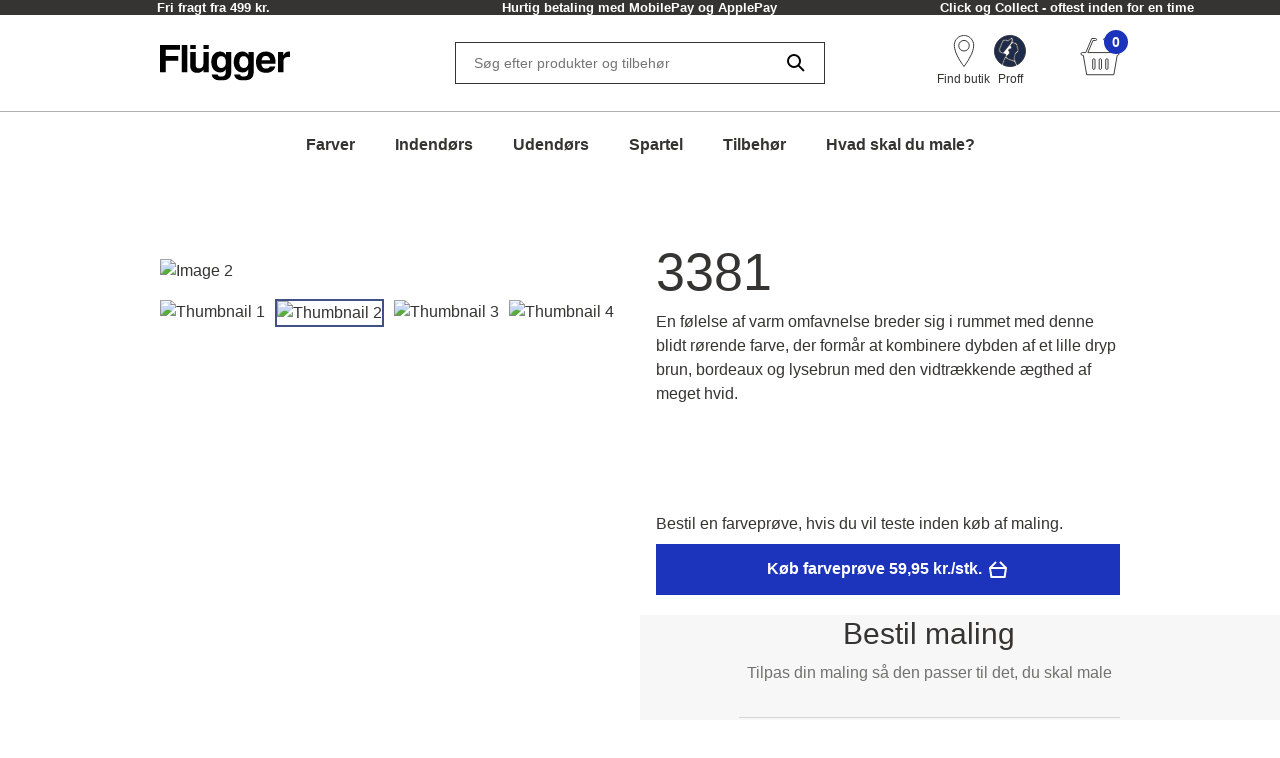

--- FILE ---
content_type: text/html; charset=utf-8
request_url: https://www.flugger.dk/farver/3381/cp-009965/
body_size: 48867
content:
<!doctype html>
<html data-n-head-ssr lang="da" data-n-head="%7B%22lang%22:%7B%22ssr%22:%22da%22%7D%7D">
  <head >
    <meta data-n-head="ssr" charset="utf-8"><meta data-n-head="ssr" name="viewport" content="width=device-width, initial-scale=1"><meta data-n-head="ssr" data-hid="description" name="description" content="En følelse af varm omfavnelse breder sig i rummet med denne blidt rørende farve, der formår at kombinere dybden af et lille dryp brun, bordeaux og lysebrun med den vidtrækkende ægthed af meget hvid."><meta data-n-head="ssr" data-hid="robots" name="robots" content="INDEX,FOLLOW"><meta data-n-head="ssr" data-hid="og:title" property="og:title" content="3381 | Køb farven online på flugger.dk"><meta data-n-head="ssr" data-hid="og:description" property="og:description" content="En følelse af varm omfavnelse breder sig i rummet med denne blidt rørende farve, der formår at kombinere dybden af et lille dryp brun, bordeaux og lysebrun med den vidtrækkende ægthed af meget hvid."><meta data-n-head="ssr" data-hid="og:type" property="og:type" content="website"><meta data-n-head="ssr" data-hid="og:url" property="og:url" content="https://www.flugger.dk/farver/3381/cp-009965/"><meta data-n-head="ssr" data-hid="og:image" property="og:image" content="https://assets.flugger.dk/cms/media/lwwdsqpx/flugger_logo_cvi_2025_dk.svg"><meta data-n-head="ssr" data-hid="google-site-verification" name="google-site-verification" content="lWOH03XRIe9pBFniwrAiMGxaHxpY29ezhUk2vaDs9wA"><meta data-n-head="ssr" data-hid="p:domain_verify" name="p:domain_verify" content="2d9e924b6ef45c08a65293e3a2b90602"><title>3381 | Køb farven online på flugger.dk</title><link data-n-head="ssr" rel="icon" type="image/x-icon" href="/flu-icon.png" preload="true"><link data-n-head="ssr" data-hid="canonical" rel="canonical" href="https://www.flugger.dk/farver/3381/cp-009965/"><script data-n-head="ssr" data-hid="gtm-consent" type="text/javascript">
          window.dataLayer = window.dataLayer || [];
          function gtag() {
            dataLayer.push(arguments);
          };
          gtag('consent', 'default', {
            'ad_storage': 'denied',
            'ad_user_data': 'denied',
            'ad_personalization': 'denied',
            'analytics_storage': 'denied',
            'functionality_storage': 'denied',
            'personalization_storage': 'denied',
            'security_storage': 'denied',
            'wait_for_update': 2500
          });
          gtag('set', 'ads_data_redaction', true);
        </script><script data-n-head="ssr" data-hid="webtrends-optimize" type="text/javascript">!function(){
          var src = "//c.webtrends-optimize.com/acs/accounts/a68fa8a5-67e3-47ad-8d6c-ff353e7663d6/js/wt.js";
          var timeout = 2000; // 2 seconds
          var css={add:function(c, id){if(c instanceof Array){c=c.join(' ')}var a=document.getElementsByTagName('head')[0],b=document.createElement('style');b.type='text/css';if(id){b.id=id;}if(b.styleSheet){b.styleSheet.cssText=c}else{b.appendChild(document.createTextNode(c))}a.appendChild(b)}, del:function(id){var el=document.getElementById(id); if(el){el.parentNode.removeChild(el)}}}; 
          var cssid = 'wt_tagHide'; 
          css.add('body { opacity: 0.000001 !important; }', cssid); 
          
          var sc = document.createElement('script');
          window.WT_ABORT = 0;
          sc.src = src;
          sc.onload = function(){ 
            window.WT_ABORT = -1; 
            css.del(cssid); 
          };
          sc.onerror = function(){
            window.WT_ABORT = 1;
            css.del(cssid); 
          };
          
          document.getElementsByTagName('head')[0].appendChild(sc);
          setTimeout(function(){
            if(window.WT_ABORT !== -1) window.WT_ABORT = 1; 
            css.del(cssid);
          }, timeout);
          }();
        </script><script data-n-head="ssr" data-hid="stape-gtm-script" type="text/javascript">!function(){"use strict"; function l(e){for(var t=e,r=0,n=document.cookie.split(";"); r<n.length; r++){var o=n[r].split("="); if(o[0].trim()===t)return o[1]}}function s(e){return localStorage.getItem(e)}function u(e){return window[e]}function A(e,t){e=document.querySelector(e); return t?null==e?void 0:e.getAttribute(t):null==e?void 0:e.textContent}var e=window,t=document,r="script",n="dataLayer",o="https://d.flugger.dk",a="https://load.d.flugger.dk",i="2kzjvsvmovh",c="6yv4xoko=ARJSKiI%2BWz4kJTdaQjgwTB5LXUNHVRIEVRADGBEUExhGHxw%3D",g="cookie",v="user_id",E="",d=!1; try{var d=!! g&&(m=navigator.userAgent,!! (m=new RegExp("Version/([0-9._]+)(.*Mobile)?. *Safari.*").exec(m)))&&16.4<=parseFloat(m[1]),f="stapeUserId"===g,I=d&&!f?function(e,t,r){void 0===t&&(t=""); var n={cookie:l,localStorage:s,jsVariable:u,cssSelector:A},t=Array.isArray(t)?t:[t]; if(e&&n[e])for(var o=n[e],a=0,i=t; a<i.length; a++){var c=i[a],c=r?o(c,r):o(c); if(c)return c}else console.warn("invalid uid source",e)}(g,v,E):void 0; d=d&&(!! I||f)}catch(e){console.error(e)}var m=e,g=(m[n]=m[n]||[],m[n].push({"gtm.start":(new Date).getTime(),event:"gtm.js"}),t.getElementsByTagName(r)[0]),v=I?" &bi="+encodeURIComponent(I):"",E=t.createElement(r),f=(d&&(i=8<i.length?i.replace(/([a-z]{8}$)/,"kp$1"):"kp"+i),!d&&a?a:o); E.async=!0,E.src=f+"/"+i+".js?" +c+v,null!=(e=g.parentNode)&&e.insertBefore(E,g)}();</script><script data-n-head="ssr" src="https://policy.app.cookieinformation.com/uc.js" id="CookieConsentElement" type="text/javascript" data-gcm-version="2.0" data-culture="DA" rel="preconnect"></script><script data-n-head="nuxt-jsonld" data-hid="nuxt-jsonld-f62" type="application/ld+json">{}</script><link rel="preload" href="/_nuxt/0d3774d.modern.js" as="script"><link rel="preload" href="/_nuxt/c143887.modern.js" as="script"><link rel="preload" href="/_nuxt/d134969.modern.js" as="script"><link rel="preload" href="/_nuxt/9f08885.modern.js" as="script"><link rel="preload" href="/_nuxt/20bacb0.modern.js" as="script"><link rel="preload" href="/_nuxt/22c9826.modern.js" as="script"><link rel="preload" href="/_nuxt/04906d0.modern.js" as="script"><link rel="preload" href="/_nuxt/c00bbb5.modern.js" as="script"><link rel="preload" href="/_nuxt/535f53c.modern.js" as="script"><style data-vue-ssr-id="ed77b084:0 0cebb421:0 fa816854:0 3f72cecc:0 2b202f7c:0 626ad463:0 7ce7297b:0 57fb26b9:0 dfe8e318:0 6cd72303:0 4dd78f46:0 b50e30b8:0 7c071bf7:0 dcd67dda:0 fb0c9e7a:0 9faa651e:0 2b892587:0 758fff17:0 167171b2:0 12ea62a2:0 2ea57c36:0 5868edb3:0 1aa27a2f:0 a552c72e:0 269250d6:0 f9d5f564:0 1b82cde2:0 0cf49dc4:0">:root {
  --spacing-y-small: 12px;
  --spacing-x-small: 12px;
  --spacing-y-base: 13px;
  --spacing-x-base: 24px;
  --spacing-y-large: 17px;
  --spacing-x-large: 24px;
}
:root {
  /**
    * Colourings.
    */
  --body-bg: var(--flugger-white-100);
}
:root {
  /* Gutter. */
  --half-gutter-width: 16px;
  --sm-half-gutter-width: 16px;
  --md-half-gutter-width: 16px;
  --lg-half-gutter-width: 16px;
  --xl-half-gutter-width: 16px;

  /* Container sizes. */
  --container-max-width: 100%;
  --sm-container-max-width: 100%;
  --md-container-max-width: 960px;
  --lg-container-max-width: 1248px;
  --xl-container-max-width: 1552px;

  /* Container padding */
  --container-padding: 16px;
  --sm-container-padding: 16px;
  --md-container-padding: 0;
  --lg-container-padding: 0;
  --xl-container-padding: 0;

  /* Container fluid padding */
  --container-fluid-padding: 16px;
  --sm-container-fluid-padding: 16px;
  --md-container-fluid-padding: 16px;
  --lg-container-fluid-padding: 0;
  --xl-container-fluid-padding: 0;
}
:root {
  --transparent: #c4c4c4;

  /* Flügger black. */
  --flugger-black-100: #363433;
  --flugger-black-90: #4a4847;
  --flugger-black-80: #5e5d5c;
  --flugger-black-70: #727170;
  --flugger-black-60: #868585;
  --flugger-black-50: #9b9a99;
  --flugger-black-40: #afaead;
  --flugger-black-30: #c3c2c2;
  --flugger-black-20: #d7d6d6;
  --flugger-black-10: #ebebeb;
  --flugger-black-5: #f5f5f5;

  /* Flügger white. */
  --flugger-white-100: #fff;
  --flugger-white-90: #f7f7f7;
  --flugger-white-80: #f9f9f9;
  --flugger-white-70: #f0f0f0;
  --flugger-white-60: #fafafa;
  --flugger-white-50: #fbfbfb;
  --flugger-white-40: #fcfcfc;
  --flugger-white-30: #fdfdfd;
  --flugger-white-20: #fdfdfd;
  --flugger-white-10: #fefefe;
  --flugger-white-5: #fff;

  /* Flügger blue. */
  --flugger-blue-100: #1C33BC;
  --flugger-blue-95: #122568;
  --flugger-blue-90: #2a3b77;
  --flugger-blue-80: #415186;
  --flugger-blue-70: #596695;
  --flugger-blue-60: #717ca4;
  --flugger-blue-50: #8892b4;
  --flugger-blue-40: #a0a8c3;
  --flugger-blue-30: #b8bed2;
  --flugger-blue-20: #d0d3e1;
  --flugger-blue-10: #e7e9f0;
  --flugger-blue-5: #f3f4f8;

  /* Flügger green. */
  --flugger-green-100: #31c4a1;
  --flugger-green-90: #46caaa;
  --flugger-green-80: #5ad0b4;
  --flugger-green-70: #6fd6bd;
  --flugger-green-60: #83dcc7;
  --flugger-green-50: #98e1d0;
  --flugger-green-40: #ade7d9;
  --flugger-green-30: #c1ede3;
  --flugger-green-20: #d6f3ec;
  --flugger-green-10: #eaf9f6;
  --flugger-green-5: #f5fcfa;

  /* Flügger orange */
  --flugger-orange-100: #E67E22;

  /* Flügger gray */
  --flugger-gray-100: #4D4D4D;

  /* ui colors. */

  /* ui color white. */
  --ui-colour-white-100: #fff;
  --ui-colour-white-90: #fff;
  --ui-colour-white-80: #fff;
  --ui-colour-white-70: #fff;
  --ui-colour-white-60: #fff;
  --ui-colour-white-50: #fff;
  --ui-colour-white-40: #fff;
  --ui-colour-white-30: #fff;
  --ui-colour-white-20: #fff;
  --ui-colour-white-10: #fff;
  --ui-colour-white-05: #fff;

  /* ui color error. */
  --ui-colour-error-100: #d81c1a;
  --ui-colour-error-90: #dc3231;
  --ui-colour-error-80: #e04948;
  --ui-colour-error-70: #e4605f;
  --ui-colour-error-60: #e87776;
  --ui-colour-error-50: #ec8d8c;
  --ui-colour-error-40: #efa4a3;
  --ui-colour-error-30: #f3bbba;
  --ui-colour-error-20: #f7d2d1;
  --ui-colour-error-10: #fbe8e8;
  --ui-colour-error-5: #fdf4f4;

  /* ui color approved. */
  --ui-colour-approved-100: #008229;
  --ui-colour-approved-90: #1a8e3e;
  --ui-colour-approved-80: #339b54;
  --ui-colour-approved-70: #4ca769;
  --ui-colour-approved-60: #66b47f;
  --ui-colour-approved-50: #80c094;
  --ui-colour-approved-40: #99cda9;
  --ui-colour-approved-30: #b3dabf;
  --ui-colour-approved-20: #cce6d4;
  --ui-colour-approved-10: #e5f2ea;
  --ui-colour-approved-5: #f2f9f4;

  /* ui color black. */
  --ui-colour-black-100: #000;
  --ui-colour-black-90: #1a1a1a;
  --ui-colour-black-80: #333;
  --ui-colour-black-70: #4c4c4c;
  --ui-colour-black-60: #666;
  --ui-colour-black-50: #808080;
  --ui-colour-black-40: #999;
  --ui-colour-black-30: #b3b3b3;
  --ui-colour-black-20: #ccc;
  --ui-colour-black-10: #e5e5e5;
  --ui-colour-black-5: #f2f2f2;
}
:root {
  /*
   * Primary button colourings.
   */

  /* Default state. */
  --button-primary-color: var(--flugger-white-100);
  --button-primary-background: var(--flugger-blue-100);
  --button-primary-border: none;
  --button-primary-box-shadow: none;

  /* Hover state. */
  --button-primary-color-hover: var(--button-primary-color);
  --button-primary-background-hover: var(--button-primary-background);
  --button-primary-border-hover: none;
  --button-primary-box-shadow-hover: 0 3px 0 var(--flugger-blue-80);

  /* Active state. */
  --button-primary-color-active: var(--button-primary-color);
  --button-primary-background-active: var(--button-primary-background);
  --button-primary-border-active: none;
  --button-primary-box-shadow-active: 0 3px 0 var(--flugger-blue-80);

  /* Disabled state. */
  --button-primary-color-disabled: var(--flugger-black-80);
  --button-primary-background-disabled: var(--flugger-black-20);
  --button-primary-border-disabled: none;
  --button-primary-box-shadow-disabled: none;

  /*
   * Error button colourings.
   */

  /* Default state. */
  --button-error-color: var(--ui-colour-error-20);
  --button-error-background: var(--ui-colour-error-80);
  --button-error-border: none;
  --button-error-box-shadow: none;

  /* Hover state. */
  --button-error-color-hover: var(--ui-colour-error-20);
  --button-error-background-hover: var(--ui-colour-error-70);
  --button-error-border-hover: none;
  --button-error-box-shadow-hover: 0 3px 0 var(--ui-colour-error-80);

  /* Active state. */
  --button-error-color-active: var(--ui-colour-error-20);
  --button-error-background-active: var(--ui-colour-error-90);
  --button-error-border-active: none;
  --button-error-box-shadow-active: 0 3px 0 var(--ui-colour-error-80);

  /* Disabled state. */
  --button-error-color-disabled: var(--ui-colour-error-70);
  --button-error-background-disabled: var(--ui-colour-error-20);
  --button-error-border-disabled: none;
  --button-error-box-shadow-disabled: none;

  /*
   * Secondary button colourings.
   */

  /* Default state. */
  --button-secondary-color: #f7f7f7;
  --button-secondary-background: var(--flugger-blue-100);
  --button-secondary-border: none;
  --button-secondary-box-shadow: none;

  /* Hover state. */
  --button-secondary-color-hover: var(--button-secondary-color);
  --button-secondary-background-hover: var(--flugger-blue-80);
  --button-secondary-border-hover: none;
  --button-secondary-box-shadow-hover: 0 2px 0 var(--flugger-blue-100);

  /* Active state. */
  --button-secondary-color-active: var(--button-secondary-color);
  --button-secondary-background-active: var(--button-secondary-background);
  --button-secondary-border-active: none;
  --button-secondary-box-shadow-active: 0 2px 0 var(--flugger-blue-100);

  /* Disabled state. */
  --button-secondary-color-disabled: var(--flugger-black-70);
  --button-secondary-background-disabled: var(--flugger-black-30);
  --button-secondary-border-disabled: none;
  --button-secondary-box-shadow-disabled: none;

  /*
   * Secondary button ghost colourings.
   */

  /* Default state. */
  --button-secondary-ghost-color: var(--flugger-black-100);
  --button-secondary-ghost-background: transparent;
  --button-secondary-ghost-border: 1px solid var(--flugger-black-100);
  --button-secondary-ghost-box-shadow: none;

  /* Hover state. */
  --button-secondary-ghost-color-hover: var(--flugger-black-100);
  --button-secondary-ghost-background-hover: var(--button-secondary-ghost-background);
  --button-secondary-ghost-border-hover: 1px solid var(--flugger-black-100);
  --button-secondary-ghost-box-shadow-hover: none;

  /* Active state. */
  --button-secondary-ghost-color-active: var(--flugger-black-100);
  --button-secondary-ghost-background-active: var(--button-secondary-ghost-background);
  --button-secondary-ghost-border-active:1px solid var(--flugger-black-100);
  --button-secondary-ghost-box-shadow-active: none;

  /* Disabled state. */
  --button-secondary-ghost-color-disabled: var(--flugger-black-70);
  --button-secondary-ghost-background-disabled: var(--button-secondary-ghost-background);
  --button-secondary-ghost-border-disabled: 1px solid var(--flugger-black-30);
  --button-secondary-ghost-box-shadow-disabled: none;

  /*
   * Tertiary button colourings.
   */

  /* Default state. */
  --button-tertiary-color:var(--flugger-black-100);
  --button-tertiary-background: #f9f9f9;
  --button-tertiary-border: none;
  --button-tertiary-box-shadow: none;

  /* Hover state. */
  --button-tertiary-color-hover: var(--flugger-black-100);
  --button-tertiary-background-hover: var(--button-tertiary-background);
  --button-tertiary-border-hover: none;
  --button-tertiary-box-shadow-hover: 0 3px 0 var(--flugger-black-100);

  /* Active state. */
  --button-tertiary-color-active: var(--flugger-black-100);
  --button-tertiary-background-active: var(--button-tertiary-background);
  --button-tertiary-border-active: none;
  --button-tertiary-box-shadow-active: 0 3px 0 var(--flugger-black-100);

  /* Disabled state. */
  --button-tertiary-color-disabled: var(--flugger-black-80);
  --button-tertiary-background-disabled: var(--flugger-black-20);
  --button-tertiary-border-disabled: none;
  --button-tertiary-box-shadow-disabled: none;

  /*
   * Tertiary ghost button colourings.
   */

  /* Default state */
  --button-tertiary-ghost-color: var(--flugger-black-100);
  --button-tertiary-ghost-background: var(--flugger-white-100);
  --button-tertiary-ghost-border: 1px solid var(--flugger-black-100);
  --button-tertiary-ghost-box-shadow: none;

  /* Hover state. */
  --button-tertiary-ghost-color-hover: var(--flugger-white-100);
  --button-tertiary-ghost-background-hover: var(--flugger-black-100);
  --button-tertiary-ghost-border-hover: 1px solid var(--flugger-black-100);
  --button-tertiary-ghost-box-shadow-hover: none;

  /* Active state. */
  --button-tertiary-ghost-color-active: var(--flugger-white-100);
  --button-tertiary-ghost-background-active: var(--flugger-black-100);
  --button-tertiary-ghost-border-active:  1px solid var(--flugger-black-100);
  --button-tertiary-ghost-box-shadow-active: none;

  /* Disabled state. */
  --button-tertiary-ghost-color-disabled: var(--flugger-black-80);
  --button-tertiary-ghost-background-disabled: var(--flugger-blue-100);
  --button-tertiary-ghost-border-disabled: 1px solid var(--flugger-black-80);
  --button-tertiary-ghost-box-shadow-disabled: none;

  /*
   * General.
   */
  --button-border-radius: 0;
  --button-border-radius-small: 0;
  --button-font-size-small: 15px;
  --button-font-size-base: 16px;
  --button-font-size-large: 17px;
  --button-font-size-extra-large: 19px;
  --button-spacing-y-small:  var(--spacing-y-small);
  --button-spacing-x-small: var(--spacing-x-small);
  --button-spacing-y-base:  var(--spacing-y-base);
  --button-spacing-x-base: var(--spacing-x-base);
  --button-spacing-y-large:  var(--spacing-y-large);
  --button-spacing-x-large: var(--spacing-x-large);
  --button-font-weight: var(--font-weight-bold);
}
:root {
  /*
     * Primary badge colourings.
     */

  /* Default state. */
  --badge-primary-color: var(--flugger-white-100);
  --badge-primary-background: var(--flugger-blue-100);
  --badge-primary-border: none;
  --badge-primary-box-shadow: none;

  /*
     * Secondary badge colourings.
     */

  /* Default state. */
  --badge-secondary-color: #f7f7f7;
  --badge-secondary-background: var(--flugger-blue-100);
  --badge-secondary-border: none;
  --badge-secondary-box-shadow: none;

  /*
     * Tertiary badge colourings.
     */

  /* Default state. */
  --badge-tertiary-color:var(--flugger-blue-100);
  --badge-tertiary-background: #f9f9f9;
  --badge-tertiary-border: none;
  --badge-tertiary-box-shadow: none;

  /*
     * General.
     */
  --badge-border-radius: 0;
  --badge-font-size-base: 14px;
  --badge-spacing-y-base:  var(--spacing-y-base);
  --badge-spacing-x-base: var(--spacing-x-base);
  --badge-font-weight: var(--font-weight-bold);
}
:root {
  /**
  * Checkbox.
  */

  /* General. */
  --form-checkbox-width: 20px;

  /* Default state. */
  --form-checkbox-background-color: var(--ui-colour-white-100);
  --form-checkbox-border: 1px solid var(--flugger-black-100);
  --form-checkbox-background-icon: none;
  --form-checkbox-label-color: var(--flugger-black-100);

  /* Hover state. */
  --form-checkbox-background-color-hover: var(--ui-colour-white-100);
  --form-checkbox-border-hover: 1px solid var(--flugger-black-100);
  --form-checkbox-background-icon-hover: none;
  --form-checkbox-label-color-hover: var(--flugger-black-100);

  /* Pressed state. */
  --form-checkbox-background-color-pressed: var(--ui-colour-white-100);
  --form-checkbox-border-pressed: 1px solid var(--flugger-black-100);
  --form-checkbox-background-icon-pressed: url("data:image/svg+xml,%3csvg xmlns='http://www.w3.org/2000/svg' viewBox='0 0 20 20'%3e%3cpath fill='none' stroke='%238892b4' stroke-linecap='round' stroke-linejoin='round' stroke-width='3' d='M6 10l3 3l6-6'/%3e%3c/svg%3e");
  --form-checkbox-label-color-pressed: var(--flugger-black-100);

  /* Disabled state. */
  --form-checkbox-background-color-disabled: var(--ui-colour-white-100);
  --form-checkbox-border-disabled: 1px solid var(--flugger-black-70);
  --form-checkbox-background-icon-disabled: var(--flugger-black-100);
  --form-checkbox-label-color-disabled: var(--flugger-black-70);

  /* Checked state. */
  --form-checkbox-background-color-checked: var(--flugger-black-100);
  --form-checkbox-border-checked: 1px solid var(--flugger-black-100);
  --form-checkbox-background-icon-checked: url("data:image/svg+xml,%3csvg xmlns='http://www.w3.org/2000/svg' viewBox='0 0 20 20'%3e%3cpath fill='none' stroke='%23fff' stroke-linecap='round' stroke-linejoin='round' stroke-width='3' d='M6 10l3 3l6-6'/%3e%3c/svg%3e");
  --form-checkbox-label-color-checked: var(--flugger-black-100);

  /**
  * Radio.
  */

  /* General. */
  --form-radio-width: 20px;

  /* Default state. */
  --form-radio-background-color: var(--ui-colour-white-100);
  --form-radio-border: 1px solid var(--flugger-black-100);
  --form-radio-background-icon: none;
  --form-radio-label-color: var(--flugger-black-100);

  /* Hover state. */
  --form-radio-background-color-hover: var(--ui-colour-white-100);
  --form-radio-border-hover: 1px solid var(--flugger-black-100);
  --form-radio-background-icon-hover: none;
  --form-radio-label-color-hover: var(--flugger-black-100);

  /* Pressed state. */
  --form-radio-background-color-pressed: var(--ui-colour-white-100);
  --form-radio-border-pressed: 1px solid var(--flugger-blue-100);
  --form-radio-background-icon-pressed: url("data:image/svg+xml,%3csvg xmlns='http://www.w3.org/2000/svg' viewBox='-4 -4 8 8'%3e%3ccircle r='2' fill='%238892b4'/%3e%3c/svg%3e");
  --form-radio-label-color-pressed: var(--flugger-blue-100);

  /* Disabled state. */
  --form-radio-background-color-disabled: var(--ui-colour-white-100);
  --form-radio-border-disabled: 1px solid var(--flugger-black-70);
  --form-radio-background-icon-disabled: none;
  --form-radio-label-color-disabled: var(--flugger-black-70);

  /* Checked state. */
  --form-radio-background-color-checked: var(--ui-colour-white-100);
  --form-radio-border-checked: 1px solid var(--flugger-black-100);
  --form-radio-background-icon-checked: url("data:image/svg+xml,%3csvg xmlns='http://www.w3.org/2000/svg' viewBox='-4 -4 8 8'%3e%3ccircle r='2' fill='%23122568'/%3e%3c/svg%3e");
  --form-radio-label-color-checked: var(--flugger-black-100);

  /**
  * Select.
  */
  --form-select-border-radius: 0;

  /* Default state. */
  --form-select-color: var(--flugger-black-100);
  --form-select-placeholder-color: var(--flugger-black-100);
  --form-select-border: 1px solid var(--flugger-black-100);
  --form-select-background-color: var(--ui-colour-white-100);
  --form-select-box-shadow: none;

  /* Hover state. */
  --form-select-color-hover: var(--form-select-color);
  --form-select-border-hover: var(--form-select-border);
  --form-select-background-color-hover: var(--form-select-background-color);
  --form-select-box-shadow-hover: none;

  /* Focus state. */
  --form-select-color-focus: var(--form-select-color);
  --form-select-border-focus: var(--form-select-border);
  --form-select-background-color-focus: var(--form-select-background-color);
  --form-select-box-shadow-focus: 0 1px 1px rgba(0, 0, 0, 0.15), 0 1px 2px 1px rgba(0, 0, 0, 0.25);

  /* Disabled state. */
  --form-select-color-disabled: var(--flugger-black-70);
  --form-select-border-disabled: 1px solid var(--flugger-black-30);
  --form-select-background-color-disabled: var(--form-select-background-color);
  --form-select-box-shadow-disabled: none;

  /**
  * Dropdown select.
  */
  --form-dropdown-select-border-radius: 0;

  /* Default state. */
  --form-dropdown-select-color: var(--flugger-black-100);
  --form-dropdown-select-placeholder-color: var(--flugger-black-100);
  --form-dropdown-select-border: 1px solid var(--flugger-black-100);
  --form-dropdown-select-background-color: var(--ui-colour-white-100);
  --form-dropdown-select-box-shadow: none;

  /* Hover state. */
  --form-dropdown-select-color-hover: var(--flugger-blue-100);
  --form-dropdown-select-border-hover: 1px solid var(--flugger-black-100);
  --form-dropdown-select-background-color-hover: var(--form-dropdown-select-background-color);
  --form-dropdown-select-box-shadow-hover: none;

  /* Focus state. */
  --form-dropdown-select-color-focus: var(--flugger-blue-100);
  --form-dropdown-select-border-focus: 1px solid var(--flugger-blue-100);
  --form-dropdown-select-background-color-focus: var(--form-dropdown-select-background-color);
  --form-dropdown-select-box-shadow-focus: 0 1px 1px rgba(0, 0, 0, 0.15), 0 1px 2px 1px rgba(0, 0, 0, 0.25);

  /* Disabled state. */
  --form-dropdown-select-color-disabled: var(--flugger-black-70);
  --form-dropdown-select-border-disabled: 1px solid var(--flugger-black-30);
  --form-dropdown-select-background-color-disabled: var(--form-dropdown-select-background-color);
  --form-dropdown-select-box-shadow-disabled: none;

  /* Open state. */
  --form-dropdown-select-color-open: var(--flugger-black-100);
  --form-dropdown-select-border-open: 1px solid var(--flugger-black-100);
  --form-dropdown-select-background-color-open: var(--form-dropdown-select-background-color);
  --form-dropdown-select-box-shadow-open: none;

  /* Popup. */
  --form-dropdown-popup-border: var(--form-dropdown-select-border-open);
  --form-dropdown-popup-background: var(--ui-colour-white-100);
  --form-dropdown-popup-item-color: var(--flugger-black-100);
  --form-dropdown-popup-item-border: 1px solid var(--flugger-black-20);
  --form-dropdown-popup-item-color-hover: var(--flugger-blue-100);
  --form-dropdown-popup-item-color-focus: var(--flugger-blue-100);
  --form-dropdown-popup-item-color-active: var(--flugger-blue-100);


  /**
  * Input.
  */
  --form-input-border-radius: 0;

  /* Default state. */
  --form-input-color: var(--flugger-black-100);
  --form-input-placeholder-color: var(--flugger-black-100);
  --form-input-border: 1px solid var(--flugger-black-100);
  --form-input-background: var(--ui-colour-white-100);
  --form-input-box-shadow: none;

  /* Hover state. */
  --form-input-color-hover: var(--form-input-color);
  --form-input-border-hover: var(--form-input-border);
  --form-input-background-hover: var(--form-input-background);
  --form-input-box-shadow-hover: none;

  /* Focus state. */
  --form-input-color-focus: var(--form-input-color);
  --form-input-border-focus: var(--form-input-border);
  --form-input-background-focus: var(--form-input-background);
  --form-input-box-shadow-focus: 0 1px 1px rgba(0, 0, 0, 0.15), 0 1px 2px 1px rgba(0, 0, 0, 0.25);

  /* Disabled state. */
  --form-input-color-disabled: var(--flugger-black-70);
  --form-input-border-disabled: 1px solid var(--flugger-black-30);
  --form-input-background-disabled: var(--form-input-background);
  --form-input-box-shadow-disabled: none;

  /**
  * Feedback colourings.
  */
  --form-element-feedback-border-invalid: 1px solid var(--ui-colour-error-100);
  --form-element-feedback-border-valid: var(--form-input-border);
  --form-feedback-color-valid: var(--form-input-color);
  --form-feedback-color-invalid: var(--ui-colour-error-100);

  /**
  * Typography.
  */
  --form-label-distance-bottom: 8px;
  --form-label-font-weight: var(--font-weight-bold);
  --form-label-font-size: var(--font-size-small);
  --form-input-font-family: var(--font-family-base);
  --form-input-font-size-base: var(--font-size-base);
  --form-input-line-height-base: var(--line-height-base);

  /**
  * Sizings.
  */



  /**
* Quantity selector.
*/
  --quantity-selector-border-radius: 0;
  --quantity-selector-max-width: 138px;
  --quantity-selector-input-font-family: var(--font-family-base);
  --quantity-selector-input-font-size: var(--font-size-base);
  --quantity-selector-input-font-weight: var(--font-weight-bold);
  --quantity-selector-button-height: 48px;
  --quantity-selector-button-width: 30px;
  --quantity-selector-button-border-radius: 0;
  --quantity-selector-button-font-size: var(--font-size-large);
  --quantity-selector-button-font-weight: var(--font-weight-bold);

  /* Default state. */
  --quantity-selector-button-color: var(--flugger-black-100);
  --quantity-selector-button-background: var(--flugger-white-90);
  --quantity-selector-button-border: none;
  --quantity-selector-input-background: transparent;
  --quantity-selector-input-border: none;
  --quantity-selector-input-color: var(--flugger-black-100);

  /* Hover state. */
  --quantity-selector-button-color-hover: var(--quantity-selector-button-color);
  --quantity-selector-button-background-hover: var(--quantity-selector-button-background);
  --quantity-selector-button-border-hover: 1px solid var(--color-primary);

  /* Focus state. */
  --quantity-selector-button-color-focus: var(--quantity-selector-button-color);
  --quantity-selector-button-background-focus: var(--quantity-selector-button-background);
  --quantity-selector-button-border-focus: var(--quantity-selector-button-border-hover);
}
:root {
  /*
   * Colourings.
   */
  --link-color-default: var(--flugger-black-100);
  --link-color-hover: var(--link-color-default);
  --text-color: var(--flugger-black-100);
  --text-muted-color: var(--flugger-black-30);
  --headings-color: var(--flugger-black-100);

  /*
   * General.
   */
  --font-family-base: 'Helvetica', system-ui, -apple-system, 'Segoe UI', roboto, 'Helvetica Neue', arial, 'Noto Sans',
    'Liberation Sans', sans-serif, 'Apple Color Emoji', 'Segoe UI Emoji', 'Segoe UI Symbol', 'Noto Color Emoji';
  --line-height-small: 18px;
  --line-height-base: 24px;
  --line-height-medium: 26px;
  --line-height-large: 32px;
  --line-height-extra-large: 44px;
  --font-size-mini: 12px;
  --font-size-small: 14px;
  --font-size-base: 16px;
  --font-size-medium: 18px;
  --font-size-large: 20px;
  --font-size-extra-large: 32px;
  --font-weight-light: 300;
  --font-weight-base: 400;
  --font-weight-bold: 600;
  --headings-font-family: inherit;
  --headings-font-weight-light: 300;
  --headings-font-weight-base: 300;
  --headings-font-weight-bold: 400;

  /* h1 */
  --font-size-h1--xs: 30px;
  --font-size-h1--sm: 30px;
  --font-size-h1--md: 52px;
  --font-size-h1--lg: 52px;
  --line-height-h1--xs: 38px;
  --line-height-h1--sm: 38px;
  --line-height-h1--md: 60px;
  --line-height-h1--lg: 60px;

  /* h2 */
  --font-size-h2--xs: 24px;
  --font-size-h2--sm: 24px;
  --font-size-h2--md: 40px;
  --font-size-h2--lg: 40px;
  --line-height-h2--xs: 32px;
  --line-height-h2--sm: 32px;
  --line-height-h2--md: 48px;
  --line-height-h2--lg: 48px;

  /* h3 */
  --font-size-h3--xs: 20px;
  --font-size-h3--sm: 20px;
  --font-size-h3--md: 30px;
  --font-size-h3--lg: 30px;
  --line-height-h3--xs: 28px;
  --line-height-h3--sm: 28px;
  --line-height-h3--md: 38px;
  --line-height-h3--lg: 38px;

  /* h4 */
  --font-size-h4--xs: 16px;
  --font-size-h4--sm: 16px;
  --font-size-h4--md: 26px;
  --font-size-h4--lg: 26px;
  --line-height-h4--xs: 24px;
  --line-height-h4--sm: 24px;
  --line-height-h4--md: 32px;
  --line-height-h4--lg: 32px;

  /* h5 */
  --font-size-h5--xs: 16px;
  --font-size-h5--sm: 16px;
  --font-size-h5--md: 20px;
  --font-size-h5--lg: 20px;
  --line-height-h5--xs: 24px;
  --line-height-h5--sm: 24px;
  --line-height-h5--md: 24px;
  --line-height-h5--lg: 24px;

  /* h6 */
  --font-size-h6--xs: 16px;
  --font-size-h6--sm: 16px;
  --font-size-h6--md: 16px;
  --font-size-h6--lg: 16px;
  --line-height-h6--xs: 24px;
  --line-height-h6--sm: 24px;
  --line-height-h6--md: 24px;
  --line-height-h6--lg: 24px;
}
@font-face {
  font-weight: 300;
  font-family: 'Lato';
  font-style: normal;
  src: local("Lato"), local("Lato-Light"), url(/_nuxt/fonts/Lato-Light.2bcc211.ttf);
  font-display: swap;
}
@font-face {
  font-weight: 400;
  font-family: 'Lato';
  font-style: normal;
  src: local("Lato"), local("Lato-Regular"), url(/_nuxt/fonts/Lato-Regular.122dd68.ttf);
  font-display: swap;
}
@font-face {
  font-weight: 700;
  font-family: 'Lato';
  font-style: normal;
  src: local("Lato"), local("Lato-Bold"), url(/_nuxt/fonts/Lato-Bold.24b516c.ttf);
  font-display: swap;
}
/* base */
@keyframes dropdown {
  0% {
    transform: translateY(-100%);
  }

  100% {
    transform: translateY(0);
  }
}
@keyframes slideInFromBottom {
  0% {
    transform: translateY(100%);
  }

  100% {
    transform: translateY(0);
  }
}
@keyframes slideInFromRight {
  0% {
    transform: translateX(100%);
  }

  100% {
    transform: translateX(0%);
  }
}
@keyframes slideInFromLeft {
  0% {
    transform: translateX(-200%);
  }

  100% {
    transform: translateX(0%);
  }
}
@keyframes fadeIn {
  0% {
    opacity: 0;
  }

  100% {
    opacity: 1;
  }
}
@keyframes rotating {
  from {
    transform: rotate(0deg);
  }

  to {
    transform: rotate(360deg);
  }
}
.fade-enter-active,
.fade-leave-active {
  transition: opacity 0.2s ease-in-out;
}
.fade-enter,
.fade-leave-to {
  opacity: 0;
}
.spinning {
  animation: rotating 0.6s linear infinite;
}
*,
*::before,
*::after {
  box-sizing: border-box;
}
html {
  font-family: sans-serif;
  line-height: 1.15;
  -webkit-text-size-adjust: 100%;
  -webkit-tap-highlight-color: rgba(0, 0, 0, 0);
  -webkit-font-smoothing: antialiased; 
  -moz-osx-font-smoothing: grayscale;
}
article,
aside,
figcaption,
figure,
footer,
header,
hgroup,
main,
nav,
section {
  display: block;
}
body {
  margin: 0;
  background-color: #fff;
  background-color: var(--body-bg);
}
[tabindex="-1"]:focus:not(:focus-visible) {
  /* stylelint-disable-next-line declaration-no-important */
  outline: 0 !important;
}
hr:not([size]) {
  height: 1px;
}
hr {
  margin: 1rem 0;
  color: inherit;
  background-color: currentColor;
  border: 0;
  opacity: 0.25;
}
img {
  vertical-align: middle;
  border-style: none;
}
svg {
  overflow: hidden;
  vertical-align: middle;
}
[hidden] {
  /* stylelint-disable-next-line declaration-no-important */
  display: none !important;
}
/*
// Css flexbox grid
*/
/* Containers and rows */
.grid-section {
  margin-bottom: 50px;
  margin-bottom: var(--flexbox-grid-section-margin, 50px);
}
.container {
  box-sizing: border-box;
  width: 100%;
  max-width: 1200px;
  max-width: var(--flexbox-grid-container-width, 1200px);
  margin-right: auto;
  margin-left: auto;
  padding-right: 20px;
  padding-right: var(--flexbox-grid-container-spacing--mobile, 20px);
  padding-left: 20px;
  padding-left: var(--flexbox-grid-container-spacing--mobile, 20px);
}
@media (min-width: 1024px) {
.container {
    padding-right: 40px;
    padding-right: var(--flexbox-grid-container-spacing, 40px);
    padding-left: 40px;
    padding-left: var(--flexbox-grid-container-spacing, 40px)
}
  }
.container--fluid {
    max-width: 100%;
  }
.row {
  display: flex;
  flex-direction: row;
  flex-grow: 0;
  flex-shrink: 1;
  flex-wrap: wrap;
  box-sizing: border-box;
  margin-right: -15px;
  margin-right: var(--flexbox-grid-half-gutter-compensation, -15px);
  margin-left: -15px;
  margin-left: var(--flexbox-grid-half-gutter-compensation, -15px);
}
.row--reverse {
    flex-direction: row-reverse;
  }
/* Columns - size specifics */
.col-xs {
  flex-basis: 0;
  flex-grow: 1;
  max-width: 100%;
  padding-right: 15px;
  padding-right: var(--flexbox-grid-half-gutter-width, 15px);
  padding-left: 15px;
  padding-left: var(--flexbox-grid-half-gutter-width, 15px);
}
.col-xs--nogrow {
    flex-basis: auto;
    flex-grow: 0;
  }
.col-xs-1 {
    flex: 0 0 auto;
    flex-basis: calc(1 / 12 * 100%);
    box-sizing: border-box;
    max-width: calc(1 / 12 * 100%);
    padding-right: 15px;
    padding-right: var(--flexbox-grid-half-gutter-width, 15px);
    padding-left: 15px;
    padding-left: var(--flexbox-grid-half-gutter-width, 15px);
  }
.col-xs-offset-1 {
    margin-left: calc(1 / 12 * 100%);
  }
.col-xs-2 {
    flex: 0 0 auto;
    flex-basis: calc(2 / 12 * 100%);
    box-sizing: border-box;
    max-width: calc(2 / 12 * 100%);
    padding-right: 15px;
    padding-right: var(--flexbox-grid-half-gutter-width, 15px);
    padding-left: 15px;
    padding-left: var(--flexbox-grid-half-gutter-width, 15px);
  }
.col-xs-offset-2 {
    margin-left: calc(2 / 12 * 100%);
  }
.col-xs-3 {
    flex: 0 0 auto;
    flex-basis: calc(3 / 12 * 100%);
    box-sizing: border-box;
    max-width: calc(3 / 12 * 100%);
    padding-right: 15px;
    padding-right: var(--flexbox-grid-half-gutter-width, 15px);
    padding-left: 15px;
    padding-left: var(--flexbox-grid-half-gutter-width, 15px);
  }
.col-xs-offset-3 {
    margin-left: calc(3 / 12 * 100%);
  }
.col-xs-4 {
    flex: 0 0 auto;
    flex-basis: calc(4 / 12 * 100%);
    box-sizing: border-box;
    max-width: calc(4 / 12 * 100%);
    padding-right: 15px;
    padding-right: var(--flexbox-grid-half-gutter-width, 15px);
    padding-left: 15px;
    padding-left: var(--flexbox-grid-half-gutter-width, 15px);
  }
.col-xs-offset-4 {
    margin-left: calc(4 / 12 * 100%);
  }
.col-xs-5 {
    flex: 0 0 auto;
    flex-basis: calc(5 / 12 * 100%);
    box-sizing: border-box;
    max-width: calc(5 / 12 * 100%);
    padding-right: 15px;
    padding-right: var(--flexbox-grid-half-gutter-width, 15px);
    padding-left: 15px;
    padding-left: var(--flexbox-grid-half-gutter-width, 15px);
  }
.col-xs-offset-5 {
    margin-left: calc(5 / 12 * 100%);
  }
.col-xs-6 {
    flex: 0 0 auto;
    flex-basis: calc(6 / 12 * 100%);
    box-sizing: border-box;
    max-width: calc(6 / 12 * 100%);
    padding-right: 15px;
    padding-right: var(--flexbox-grid-half-gutter-width, 15px);
    padding-left: 15px;
    padding-left: var(--flexbox-grid-half-gutter-width, 15px);
  }
.col-xs-offset-6 {
    margin-left: calc(6 / 12 * 100%);
  }
.col-xs-7 {
    flex: 0 0 auto;
    flex-basis: calc(7 / 12 * 100%);
    box-sizing: border-box;
    max-width: calc(7 / 12 * 100%);
    padding-right: 15px;
    padding-right: var(--flexbox-grid-half-gutter-width, 15px);
    padding-left: 15px;
    padding-left: var(--flexbox-grid-half-gutter-width, 15px);
  }
.col-xs-offset-7 {
    margin-left: calc(7 / 12 * 100%);
  }
.col-xs-8 {
    flex: 0 0 auto;
    flex-basis: calc(8 / 12 * 100%);
    box-sizing: border-box;
    max-width: calc(8 / 12 * 100%);
    padding-right: 15px;
    padding-right: var(--flexbox-grid-half-gutter-width, 15px);
    padding-left: 15px;
    padding-left: var(--flexbox-grid-half-gutter-width, 15px);
  }
.col-xs-offset-8 {
    margin-left: calc(8 / 12 * 100%);
  }
.col-xs-9 {
    flex: 0 0 auto;
    flex-basis: calc(9 / 12 * 100%);
    box-sizing: border-box;
    max-width: calc(9 / 12 * 100%);
    padding-right: 15px;
    padding-right: var(--flexbox-grid-half-gutter-width, 15px);
    padding-left: 15px;
    padding-left: var(--flexbox-grid-half-gutter-width, 15px);
  }
.col-xs-offset-9 {
    margin-left: calc(9 / 12 * 100%);
  }
.col-xs-10 {
    flex: 0 0 auto;
    flex-basis: calc(10 / 12 * 100%);
    box-sizing: border-box;
    max-width: calc(10 / 12 * 100%);
    padding-right: 15px;
    padding-right: var(--flexbox-grid-half-gutter-width, 15px);
    padding-left: 15px;
    padding-left: var(--flexbox-grid-half-gutter-width, 15px);
  }
.col-xs-offset-10 {
    margin-left: calc(10 / 12 * 100%);
  }
.col-xs-11 {
    flex: 0 0 auto;
    flex-basis: calc(11 / 12 * 100%);
    box-sizing: border-box;
    max-width: calc(11 / 12 * 100%);
    padding-right: 15px;
    padding-right: var(--flexbox-grid-half-gutter-width, 15px);
    padding-left: 15px;
    padding-left: var(--flexbox-grid-half-gutter-width, 15px);
  }
.col-xs-offset-11 {
    margin-left: calc(11 / 12 * 100%);
  }
.col-xs-12 {
    flex: 0 0 auto;
    flex-basis: calc(12 / 12 * 100%);
    box-sizing: border-box;
    max-width: calc(12 / 12 * 100%);
    padding-right: 15px;
    padding-right: var(--flexbox-grid-half-gutter-width, 15px);
    padding-left: 15px;
    padding-left: var(--flexbox-grid-half-gutter-width, 15px);
  }
.col-xs-offset-12 {
    margin-left: calc(12 / 12 * 100%);
  }
@media (min-width: 576px) {
    .col-ms {
      flex-basis: 0;
      flex-grow: 1;
      max-width: 100%;
      padding-right: 15px;
      padding-right: var(--flexbox-grid-half-gutter-width, 15px);
      padding-left: 15px;
      padding-left: var(--flexbox-grid-half-gutter-width, 15px);
    }

      .col-ms--nogrow {
        flex-basis: auto;
        flex-grow: 0;
      }
      .col-ms-1 {
        flex: 0 0 auto;
        flex-basis: calc(1 / 12 * 100%);
        box-sizing: border-box;
        max-width: calc(1 / 12 * 100%);
        padding-right: 15px;
        padding-right: var(--flexbox-grid-half-gutter-width, 15px);
        padding-left: 15px;
        padding-left: var(--flexbox-grid-half-gutter-width, 15px);
      }

      .col-ms-offset-1 {
        margin-left: calc(1 / 12 * 100%);
      }
      .col-ms-2 {
        flex: 0 0 auto;
        flex-basis: calc(2 / 12 * 100%);
        box-sizing: border-box;
        max-width: calc(2 / 12 * 100%);
        padding-right: 15px;
        padding-right: var(--flexbox-grid-half-gutter-width, 15px);
        padding-left: 15px;
        padding-left: var(--flexbox-grid-half-gutter-width, 15px);
      }

      .col-ms-offset-2 {
        margin-left: calc(2 / 12 * 100%);
      }
      .col-ms-3 {
        flex: 0 0 auto;
        flex-basis: calc(3 / 12 * 100%);
        box-sizing: border-box;
        max-width: calc(3 / 12 * 100%);
        padding-right: 15px;
        padding-right: var(--flexbox-grid-half-gutter-width, 15px);
        padding-left: 15px;
        padding-left: var(--flexbox-grid-half-gutter-width, 15px);
      }

      .col-ms-offset-3 {
        margin-left: calc(3 / 12 * 100%);
      }
      .col-ms-4 {
        flex: 0 0 auto;
        flex-basis: calc(4 / 12 * 100%);
        box-sizing: border-box;
        max-width: calc(4 / 12 * 100%);
        padding-right: 15px;
        padding-right: var(--flexbox-grid-half-gutter-width, 15px);
        padding-left: 15px;
        padding-left: var(--flexbox-grid-half-gutter-width, 15px);
      }

      .col-ms-offset-4 {
        margin-left: calc(4 / 12 * 100%);
      }
      .col-ms-5 {
        flex: 0 0 auto;
        flex-basis: calc(5 / 12 * 100%);
        box-sizing: border-box;
        max-width: calc(5 / 12 * 100%);
        padding-right: 15px;
        padding-right: var(--flexbox-grid-half-gutter-width, 15px);
        padding-left: 15px;
        padding-left: var(--flexbox-grid-half-gutter-width, 15px);
      }

      .col-ms-offset-5 {
        margin-left: calc(5 / 12 * 100%);
      }
      .col-ms-6 {
        flex: 0 0 auto;
        flex-basis: calc(6 / 12 * 100%);
        box-sizing: border-box;
        max-width: calc(6 / 12 * 100%);
        padding-right: 15px;
        padding-right: var(--flexbox-grid-half-gutter-width, 15px);
        padding-left: 15px;
        padding-left: var(--flexbox-grid-half-gutter-width, 15px);
      }

      .col-ms-offset-6 {
        margin-left: calc(6 / 12 * 100%);
      }
      .col-ms-7 {
        flex: 0 0 auto;
        flex-basis: calc(7 / 12 * 100%);
        box-sizing: border-box;
        max-width: calc(7 / 12 * 100%);
        padding-right: 15px;
        padding-right: var(--flexbox-grid-half-gutter-width, 15px);
        padding-left: 15px;
        padding-left: var(--flexbox-grid-half-gutter-width, 15px);
      }

      .col-ms-offset-7 {
        margin-left: calc(7 / 12 * 100%);
      }
      .col-ms-8 {
        flex: 0 0 auto;
        flex-basis: calc(8 / 12 * 100%);
        box-sizing: border-box;
        max-width: calc(8 / 12 * 100%);
        padding-right: 15px;
        padding-right: var(--flexbox-grid-half-gutter-width, 15px);
        padding-left: 15px;
        padding-left: var(--flexbox-grid-half-gutter-width, 15px);
      }

      .col-ms-offset-8 {
        margin-left: calc(8 / 12 * 100%);
      }
      .col-ms-9 {
        flex: 0 0 auto;
        flex-basis: calc(9 / 12 * 100%);
        box-sizing: border-box;
        max-width: calc(9 / 12 * 100%);
        padding-right: 15px;
        padding-right: var(--flexbox-grid-half-gutter-width, 15px);
        padding-left: 15px;
        padding-left: var(--flexbox-grid-half-gutter-width, 15px);
      }

      .col-ms-offset-9 {
        margin-left: calc(9 / 12 * 100%);
      }
      .col-ms-10 {
        flex: 0 0 auto;
        flex-basis: calc(10 / 12 * 100%);
        box-sizing: border-box;
        max-width: calc(10 / 12 * 100%);
        padding-right: 15px;
        padding-right: var(--flexbox-grid-half-gutter-width, 15px);
        padding-left: 15px;
        padding-left: var(--flexbox-grid-half-gutter-width, 15px);
      }

      .col-ms-offset-10 {
        margin-left: calc(10 / 12 * 100%);
      }
      .col-ms-11 {
        flex: 0 0 auto;
        flex-basis: calc(11 / 12 * 100%);
        box-sizing: border-box;
        max-width: calc(11 / 12 * 100%);
        padding-right: 15px;
        padding-right: var(--flexbox-grid-half-gutter-width, 15px);
        padding-left: 15px;
        padding-left: var(--flexbox-grid-half-gutter-width, 15px);
      }

      .col-ms-offset-11 {
        margin-left: calc(11 / 12 * 100%);
      }
      .col-ms-12 {
        flex: 0 0 auto;
        flex-basis: calc(12 / 12 * 100%);
        box-sizing: border-box;
        max-width: calc(12 / 12 * 100%);
        padding-right: 15px;
        padding-right: var(--flexbox-grid-half-gutter-width, 15px);
        padding-left: 15px;
        padding-left: var(--flexbox-grid-half-gutter-width, 15px);
      }

      .col-ms-offset-12 {
        margin-left: calc(12 / 12 * 100%);
      }
  }
@media (min-width: 768px) {
    .col-sm {
      flex-basis: 0;
      flex-grow: 1;
      max-width: 100%;
      padding-right: 15px;
      padding-right: var(--flexbox-grid-half-gutter-width, 15px);
      padding-left: 15px;
      padding-left: var(--flexbox-grid-half-gutter-width, 15px);
    }

      .col-sm--nogrow {
        flex-basis: auto;
        flex-grow: 0;
      }
      .col-sm-1 {
        flex: 0 0 auto;
        flex-basis: calc(1 / 12 * 100%);
        box-sizing: border-box;
        max-width: calc(1 / 12 * 100%);
        padding-right: 15px;
        padding-right: var(--flexbox-grid-half-gutter-width, 15px);
        padding-left: 15px;
        padding-left: var(--flexbox-grid-half-gutter-width, 15px);
      }

      .col-sm-offset-1 {
        margin-left: calc(1 / 12 * 100%);
      }
      .col-sm-2 {
        flex: 0 0 auto;
        flex-basis: calc(2 / 12 * 100%);
        box-sizing: border-box;
        max-width: calc(2 / 12 * 100%);
        padding-right: 15px;
        padding-right: var(--flexbox-grid-half-gutter-width, 15px);
        padding-left: 15px;
        padding-left: var(--flexbox-grid-half-gutter-width, 15px);
      }

      .col-sm-offset-2 {
        margin-left: calc(2 / 12 * 100%);
      }
      .col-sm-3 {
        flex: 0 0 auto;
        flex-basis: calc(3 / 12 * 100%);
        box-sizing: border-box;
        max-width: calc(3 / 12 * 100%);
        padding-right: 15px;
        padding-right: var(--flexbox-grid-half-gutter-width, 15px);
        padding-left: 15px;
        padding-left: var(--flexbox-grid-half-gutter-width, 15px);
      }

      .col-sm-offset-3 {
        margin-left: calc(3 / 12 * 100%);
      }
      .col-sm-4 {
        flex: 0 0 auto;
        flex-basis: calc(4 / 12 * 100%);
        box-sizing: border-box;
        max-width: calc(4 / 12 * 100%);
        padding-right: 15px;
        padding-right: var(--flexbox-grid-half-gutter-width, 15px);
        padding-left: 15px;
        padding-left: var(--flexbox-grid-half-gutter-width, 15px);
      }

      .col-sm-offset-4 {
        margin-left: calc(4 / 12 * 100%);
      }
      .col-sm-5 {
        flex: 0 0 auto;
        flex-basis: calc(5 / 12 * 100%);
        box-sizing: border-box;
        max-width: calc(5 / 12 * 100%);
        padding-right: 15px;
        padding-right: var(--flexbox-grid-half-gutter-width, 15px);
        padding-left: 15px;
        padding-left: var(--flexbox-grid-half-gutter-width, 15px);
      }

      .col-sm-offset-5 {
        margin-left: calc(5 / 12 * 100%);
      }
      .col-sm-6 {
        flex: 0 0 auto;
        flex-basis: calc(6 / 12 * 100%);
        box-sizing: border-box;
        max-width: calc(6 / 12 * 100%);
        padding-right: 15px;
        padding-right: var(--flexbox-grid-half-gutter-width, 15px);
        padding-left: 15px;
        padding-left: var(--flexbox-grid-half-gutter-width, 15px);
      }

      .col-sm-offset-6 {
        margin-left: calc(6 / 12 * 100%);
      }
      .col-sm-7 {
        flex: 0 0 auto;
        flex-basis: calc(7 / 12 * 100%);
        box-sizing: border-box;
        max-width: calc(7 / 12 * 100%);
        padding-right: 15px;
        padding-right: var(--flexbox-grid-half-gutter-width, 15px);
        padding-left: 15px;
        padding-left: var(--flexbox-grid-half-gutter-width, 15px);
      }

      .col-sm-offset-7 {
        margin-left: calc(7 / 12 * 100%);
      }
      .col-sm-8 {
        flex: 0 0 auto;
        flex-basis: calc(8 / 12 * 100%);
        box-sizing: border-box;
        max-width: calc(8 / 12 * 100%);
        padding-right: 15px;
        padding-right: var(--flexbox-grid-half-gutter-width, 15px);
        padding-left: 15px;
        padding-left: var(--flexbox-grid-half-gutter-width, 15px);
      }

      .col-sm-offset-8 {
        margin-left: calc(8 / 12 * 100%);
      }
      .col-sm-9 {
        flex: 0 0 auto;
        flex-basis: calc(9 / 12 * 100%);
        box-sizing: border-box;
        max-width: calc(9 / 12 * 100%);
        padding-right: 15px;
        padding-right: var(--flexbox-grid-half-gutter-width, 15px);
        padding-left: 15px;
        padding-left: var(--flexbox-grid-half-gutter-width, 15px);
      }

      .col-sm-offset-9 {
        margin-left: calc(9 / 12 * 100%);
      }
      .col-sm-10 {
        flex: 0 0 auto;
        flex-basis: calc(10 / 12 * 100%);
        box-sizing: border-box;
        max-width: calc(10 / 12 * 100%);
        padding-right: 15px;
        padding-right: var(--flexbox-grid-half-gutter-width, 15px);
        padding-left: 15px;
        padding-left: var(--flexbox-grid-half-gutter-width, 15px);
      }

      .col-sm-offset-10 {
        margin-left: calc(10 / 12 * 100%);
      }
      .col-sm-11 {
        flex: 0 0 auto;
        flex-basis: calc(11 / 12 * 100%);
        box-sizing: border-box;
        max-width: calc(11 / 12 * 100%);
        padding-right: 15px;
        padding-right: var(--flexbox-grid-half-gutter-width, 15px);
        padding-left: 15px;
        padding-left: var(--flexbox-grid-half-gutter-width, 15px);
      }

      .col-sm-offset-11 {
        margin-left: calc(11 / 12 * 100%);
      }
      .col-sm-12 {
        flex: 0 0 auto;
        flex-basis: calc(12 / 12 * 100%);
        box-sizing: border-box;
        max-width: calc(12 / 12 * 100%);
        padding-right: 15px;
        padding-right: var(--flexbox-grid-half-gutter-width, 15px);
        padding-left: 15px;
        padding-left: var(--flexbox-grid-half-gutter-width, 15px);
      }

      .col-sm-offset-12 {
        margin-left: calc(12 / 12 * 100%);
      }
  }
@media (min-width: 1024px) {
    .col-md {
      flex-basis: 0;
      flex-grow: 1;
      max-width: 100%;
      padding-right: 15px;
      padding-right: var(--flexbox-grid-half-gutter-width, 15px);
      padding-left: 15px;
      padding-left: var(--flexbox-grid-half-gutter-width, 15px);
    }

      .col-md--nogrow {
        flex-basis: auto;
        flex-grow: 0;
      }
      .col-md-1 {
        flex: 0 0 auto;
        flex-basis: calc(1 / 12 * 100%);
        box-sizing: border-box;
        max-width: calc(1 / 12 * 100%);
        padding-right: 15px;
        padding-right: var(--flexbox-grid-half-gutter-width, 15px);
        padding-left: 15px;
        padding-left: var(--flexbox-grid-half-gutter-width, 15px);
      }

      .col-md-offset-1 {
        margin-left: calc(1 / 12 * 100%);
      }
      .col-md-2 {
        flex: 0 0 auto;
        flex-basis: calc(2 / 12 * 100%);
        box-sizing: border-box;
        max-width: calc(2 / 12 * 100%);
        padding-right: 15px;
        padding-right: var(--flexbox-grid-half-gutter-width, 15px);
        padding-left: 15px;
        padding-left: var(--flexbox-grid-half-gutter-width, 15px);
      }

      .col-md-offset-2 {
        margin-left: calc(2 / 12 * 100%);
      }
      .col-md-3 {
        flex: 0 0 auto;
        flex-basis: calc(3 / 12 * 100%);
        box-sizing: border-box;
        max-width: calc(3 / 12 * 100%);
        padding-right: 15px;
        padding-right: var(--flexbox-grid-half-gutter-width, 15px);
        padding-left: 15px;
        padding-left: var(--flexbox-grid-half-gutter-width, 15px);
      }

      .col-md-offset-3 {
        margin-left: calc(3 / 12 * 100%);
      }
      .col-md-4 {
        flex: 0 0 auto;
        flex-basis: calc(4 / 12 * 100%);
        box-sizing: border-box;
        max-width: calc(4 / 12 * 100%);
        padding-right: 15px;
        padding-right: var(--flexbox-grid-half-gutter-width, 15px);
        padding-left: 15px;
        padding-left: var(--flexbox-grid-half-gutter-width, 15px);
      }

      .col-md-offset-4 {
        margin-left: calc(4 / 12 * 100%);
      }
      .col-md-5 {
        flex: 0 0 auto;
        flex-basis: calc(5 / 12 * 100%);
        box-sizing: border-box;
        max-width: calc(5 / 12 * 100%);
        padding-right: 15px;
        padding-right: var(--flexbox-grid-half-gutter-width, 15px);
        padding-left: 15px;
        padding-left: var(--flexbox-grid-half-gutter-width, 15px);
      }

      .col-md-offset-5 {
        margin-left: calc(5 / 12 * 100%);
      }
      .col-md-6 {
        flex: 0 0 auto;
        flex-basis: calc(6 / 12 * 100%);
        box-sizing: border-box;
        max-width: calc(6 / 12 * 100%);
        padding-right: 15px;
        padding-right: var(--flexbox-grid-half-gutter-width, 15px);
        padding-left: 15px;
        padding-left: var(--flexbox-grid-half-gutter-width, 15px);
      }

      .col-md-offset-6 {
        margin-left: calc(6 / 12 * 100%);
      }
      .col-md-7 {
        flex: 0 0 auto;
        flex-basis: calc(7 / 12 * 100%);
        box-sizing: border-box;
        max-width: calc(7 / 12 * 100%);
        padding-right: 15px;
        padding-right: var(--flexbox-grid-half-gutter-width, 15px);
        padding-left: 15px;
        padding-left: var(--flexbox-grid-half-gutter-width, 15px);
      }

      .col-md-offset-7 {
        margin-left: calc(7 / 12 * 100%);
      }
      .col-md-8 {
        flex: 0 0 auto;
        flex-basis: calc(8 / 12 * 100%);
        box-sizing: border-box;
        max-width: calc(8 / 12 * 100%);
        padding-right: 15px;
        padding-right: var(--flexbox-grid-half-gutter-width, 15px);
        padding-left: 15px;
        padding-left: var(--flexbox-grid-half-gutter-width, 15px);
      }

      .col-md-offset-8 {
        margin-left: calc(8 / 12 * 100%);
      }
      .col-md-9 {
        flex: 0 0 auto;
        flex-basis: calc(9 / 12 * 100%);
        box-sizing: border-box;
        max-width: calc(9 / 12 * 100%);
        padding-right: 15px;
        padding-right: var(--flexbox-grid-half-gutter-width, 15px);
        padding-left: 15px;
        padding-left: var(--flexbox-grid-half-gutter-width, 15px);
      }

      .col-md-offset-9 {
        margin-left: calc(9 / 12 * 100%);
      }
      .col-md-10 {
        flex: 0 0 auto;
        flex-basis: calc(10 / 12 * 100%);
        box-sizing: border-box;
        max-width: calc(10 / 12 * 100%);
        padding-right: 15px;
        padding-right: var(--flexbox-grid-half-gutter-width, 15px);
        padding-left: 15px;
        padding-left: var(--flexbox-grid-half-gutter-width, 15px);
      }

      .col-md-offset-10 {
        margin-left: calc(10 / 12 * 100%);
      }
      .col-md-11 {
        flex: 0 0 auto;
        flex-basis: calc(11 / 12 * 100%);
        box-sizing: border-box;
        max-width: calc(11 / 12 * 100%);
        padding-right: 15px;
        padding-right: var(--flexbox-grid-half-gutter-width, 15px);
        padding-left: 15px;
        padding-left: var(--flexbox-grid-half-gutter-width, 15px);
      }

      .col-md-offset-11 {
        margin-left: calc(11 / 12 * 100%);
      }
      .col-md-12 {
        flex: 0 0 auto;
        flex-basis: calc(12 / 12 * 100%);
        box-sizing: border-box;
        max-width: calc(12 / 12 * 100%);
        padding-right: 15px;
        padding-right: var(--flexbox-grid-half-gutter-width, 15px);
        padding-left: 15px;
        padding-left: var(--flexbox-grid-half-gutter-width, 15px);
      }

      .col-md-offset-12 {
        margin-left: calc(12 / 12 * 100%);
      }
  }
@media (min-width: 1440px) {
    .col-lg {
      flex-basis: 0;
      flex-grow: 1;
      max-width: 100%;
      padding-right: 15px;
      padding-right: var(--flexbox-grid-half-gutter-width, 15px);
      padding-left: 15px;
      padding-left: var(--flexbox-grid-half-gutter-width, 15px);
    }

      .col-lg--nogrow {
        flex-basis: auto;
        flex-grow: 0;
      }
      .col-lg-1 {
        flex: 0 0 auto;
        flex-basis: calc(1 / 12 * 100%);
        box-sizing: border-box;
        max-width: calc(1 / 12 * 100%);
        padding-right: 15px;
        padding-right: var(--flexbox-grid-half-gutter-width, 15px);
        padding-left: 15px;
        padding-left: var(--flexbox-grid-half-gutter-width, 15px);
      }

      .col-lg-offset-1 {
        margin-left: calc(1 / 12 * 100%);
      }
      .col-lg-2 {
        flex: 0 0 auto;
        flex-basis: calc(2 / 12 * 100%);
        box-sizing: border-box;
        max-width: calc(2 / 12 * 100%);
        padding-right: 15px;
        padding-right: var(--flexbox-grid-half-gutter-width, 15px);
        padding-left: 15px;
        padding-left: var(--flexbox-grid-half-gutter-width, 15px);
      }

      .col-lg-offset-2 {
        margin-left: calc(2 / 12 * 100%);
      }
      .col-lg-3 {
        flex: 0 0 auto;
        flex-basis: calc(3 / 12 * 100%);
        box-sizing: border-box;
        max-width: calc(3 / 12 * 100%);
        padding-right: 15px;
        padding-right: var(--flexbox-grid-half-gutter-width, 15px);
        padding-left: 15px;
        padding-left: var(--flexbox-grid-half-gutter-width, 15px);
      }

      .col-lg-offset-3 {
        margin-left: calc(3 / 12 * 100%);
      }
      .col-lg-4 {
        flex: 0 0 auto;
        flex-basis: calc(4 / 12 * 100%);
        box-sizing: border-box;
        max-width: calc(4 / 12 * 100%);
        padding-right: 15px;
        padding-right: var(--flexbox-grid-half-gutter-width, 15px);
        padding-left: 15px;
        padding-left: var(--flexbox-grid-half-gutter-width, 15px);
      }

      .col-lg-offset-4 {
        margin-left: calc(4 / 12 * 100%);
      }
      .col-lg-5 {
        flex: 0 0 auto;
        flex-basis: calc(5 / 12 * 100%);
        box-sizing: border-box;
        max-width: calc(5 / 12 * 100%);
        padding-right: 15px;
        padding-right: var(--flexbox-grid-half-gutter-width, 15px);
        padding-left: 15px;
        padding-left: var(--flexbox-grid-half-gutter-width, 15px);
      }

      .col-lg-offset-5 {
        margin-left: calc(5 / 12 * 100%);
      }
      .col-lg-6 {
        flex: 0 0 auto;
        flex-basis: calc(6 / 12 * 100%);
        box-sizing: border-box;
        max-width: calc(6 / 12 * 100%);
        padding-right: 15px;
        padding-right: var(--flexbox-grid-half-gutter-width, 15px);
        padding-left: 15px;
        padding-left: var(--flexbox-grid-half-gutter-width, 15px);
      }

      .col-lg-offset-6 {
        margin-left: calc(6 / 12 * 100%);
      }
      .col-lg-7 {
        flex: 0 0 auto;
        flex-basis: calc(7 / 12 * 100%);
        box-sizing: border-box;
        max-width: calc(7 / 12 * 100%);
        padding-right: 15px;
        padding-right: var(--flexbox-grid-half-gutter-width, 15px);
        padding-left: 15px;
        padding-left: var(--flexbox-grid-half-gutter-width, 15px);
      }

      .col-lg-offset-7 {
        margin-left: calc(7 / 12 * 100%);
      }
      .col-lg-8 {
        flex: 0 0 auto;
        flex-basis: calc(8 / 12 * 100%);
        box-sizing: border-box;
        max-width: calc(8 / 12 * 100%);
        padding-right: 15px;
        padding-right: var(--flexbox-grid-half-gutter-width, 15px);
        padding-left: 15px;
        padding-left: var(--flexbox-grid-half-gutter-width, 15px);
      }

      .col-lg-offset-8 {
        margin-left: calc(8 / 12 * 100%);
      }
      .col-lg-9 {
        flex: 0 0 auto;
        flex-basis: calc(9 / 12 * 100%);
        box-sizing: border-box;
        max-width: calc(9 / 12 * 100%);
        padding-right: 15px;
        padding-right: var(--flexbox-grid-half-gutter-width, 15px);
        padding-left: 15px;
        padding-left: var(--flexbox-grid-half-gutter-width, 15px);
      }

      .col-lg-offset-9 {
        margin-left: calc(9 / 12 * 100%);
      }
      .col-lg-10 {
        flex: 0 0 auto;
        flex-basis: calc(10 / 12 * 100%);
        box-sizing: border-box;
        max-width: calc(10 / 12 * 100%);
        padding-right: 15px;
        padding-right: var(--flexbox-grid-half-gutter-width, 15px);
        padding-left: 15px;
        padding-left: var(--flexbox-grid-half-gutter-width, 15px);
      }

      .col-lg-offset-10 {
        margin-left: calc(10 / 12 * 100%);
      }
      .col-lg-11 {
        flex: 0 0 auto;
        flex-basis: calc(11 / 12 * 100%);
        box-sizing: border-box;
        max-width: calc(11 / 12 * 100%);
        padding-right: 15px;
        padding-right: var(--flexbox-grid-half-gutter-width, 15px);
        padding-left: 15px;
        padding-left: var(--flexbox-grid-half-gutter-width, 15px);
      }

      .col-lg-offset-11 {
        margin-left: calc(11 / 12 * 100%);
      }
      .col-lg-12 {
        flex: 0 0 auto;
        flex-basis: calc(12 / 12 * 100%);
        box-sizing: border-box;
        max-width: calc(12 / 12 * 100%);
        padding-right: 15px;
        padding-right: var(--flexbox-grid-half-gutter-width, 15px);
        padding-left: 15px;
        padding-left: var(--flexbox-grid-half-gutter-width, 15px);
      }

      .col-lg-offset-12 {
        margin-left: calc(12 / 12 * 100%);
      }
  }
@media (min-width: 1602px) {
    .col-xl {
      flex-basis: 0;
      flex-grow: 1;
      max-width: 100%;
      padding-right: 15px;
      padding-right: var(--flexbox-grid-half-gutter-width, 15px);
      padding-left: 15px;
      padding-left: var(--flexbox-grid-half-gutter-width, 15px);
    }

      .col-xl--nogrow {
        flex-basis: auto;
        flex-grow: 0;
      }
      .col-xl-1 {
        flex: 0 0 auto;
        flex-basis: calc(1 / 12 * 100%);
        box-sizing: border-box;
        max-width: calc(1 / 12 * 100%);
        padding-right: 15px;
        padding-right: var(--flexbox-grid-half-gutter-width, 15px);
        padding-left: 15px;
        padding-left: var(--flexbox-grid-half-gutter-width, 15px);
      }

      .col-xl-offset-1 {
        margin-left: calc(1 / 12 * 100%);
      }
      .col-xl-2 {
        flex: 0 0 auto;
        flex-basis: calc(2 / 12 * 100%);
        box-sizing: border-box;
        max-width: calc(2 / 12 * 100%);
        padding-right: 15px;
        padding-right: var(--flexbox-grid-half-gutter-width, 15px);
        padding-left: 15px;
        padding-left: var(--flexbox-grid-half-gutter-width, 15px);
      }

      .col-xl-offset-2 {
        margin-left: calc(2 / 12 * 100%);
      }
      .col-xl-3 {
        flex: 0 0 auto;
        flex-basis: calc(3 / 12 * 100%);
        box-sizing: border-box;
        max-width: calc(3 / 12 * 100%);
        padding-right: 15px;
        padding-right: var(--flexbox-grid-half-gutter-width, 15px);
        padding-left: 15px;
        padding-left: var(--flexbox-grid-half-gutter-width, 15px);
      }

      .col-xl-offset-3 {
        margin-left: calc(3 / 12 * 100%);
      }
      .col-xl-4 {
        flex: 0 0 auto;
        flex-basis: calc(4 / 12 * 100%);
        box-sizing: border-box;
        max-width: calc(4 / 12 * 100%);
        padding-right: 15px;
        padding-right: var(--flexbox-grid-half-gutter-width, 15px);
        padding-left: 15px;
        padding-left: var(--flexbox-grid-half-gutter-width, 15px);
      }

      .col-xl-offset-4 {
        margin-left: calc(4 / 12 * 100%);
      }
      .col-xl-5 {
        flex: 0 0 auto;
        flex-basis: calc(5 / 12 * 100%);
        box-sizing: border-box;
        max-width: calc(5 / 12 * 100%);
        padding-right: 15px;
        padding-right: var(--flexbox-grid-half-gutter-width, 15px);
        padding-left: 15px;
        padding-left: var(--flexbox-grid-half-gutter-width, 15px);
      }

      .col-xl-offset-5 {
        margin-left: calc(5 / 12 * 100%);
      }
      .col-xl-6 {
        flex: 0 0 auto;
        flex-basis: calc(6 / 12 * 100%);
        box-sizing: border-box;
        max-width: calc(6 / 12 * 100%);
        padding-right: 15px;
        padding-right: var(--flexbox-grid-half-gutter-width, 15px);
        padding-left: 15px;
        padding-left: var(--flexbox-grid-half-gutter-width, 15px);
      }

      .col-xl-offset-6 {
        margin-left: calc(6 / 12 * 100%);
      }
      .col-xl-7 {
        flex: 0 0 auto;
        flex-basis: calc(7 / 12 * 100%);
        box-sizing: border-box;
        max-width: calc(7 / 12 * 100%);
        padding-right: 15px;
        padding-right: var(--flexbox-grid-half-gutter-width, 15px);
        padding-left: 15px;
        padding-left: var(--flexbox-grid-half-gutter-width, 15px);
      }

      .col-xl-offset-7 {
        margin-left: calc(7 / 12 * 100%);
      }
      .col-xl-8 {
        flex: 0 0 auto;
        flex-basis: calc(8 / 12 * 100%);
        box-sizing: border-box;
        max-width: calc(8 / 12 * 100%);
        padding-right: 15px;
        padding-right: var(--flexbox-grid-half-gutter-width, 15px);
        padding-left: 15px;
        padding-left: var(--flexbox-grid-half-gutter-width, 15px);
      }

      .col-xl-offset-8 {
        margin-left: calc(8 / 12 * 100%);
      }
      .col-xl-9 {
        flex: 0 0 auto;
        flex-basis: calc(9 / 12 * 100%);
        box-sizing: border-box;
        max-width: calc(9 / 12 * 100%);
        padding-right: 15px;
        padding-right: var(--flexbox-grid-half-gutter-width, 15px);
        padding-left: 15px;
        padding-left: var(--flexbox-grid-half-gutter-width, 15px);
      }

      .col-xl-offset-9 {
        margin-left: calc(9 / 12 * 100%);
      }
      .col-xl-10 {
        flex: 0 0 auto;
        flex-basis: calc(10 / 12 * 100%);
        box-sizing: border-box;
        max-width: calc(10 / 12 * 100%);
        padding-right: 15px;
        padding-right: var(--flexbox-grid-half-gutter-width, 15px);
        padding-left: 15px;
        padding-left: var(--flexbox-grid-half-gutter-width, 15px);
      }

      .col-xl-offset-10 {
        margin-left: calc(10 / 12 * 100%);
      }
      .col-xl-11 {
        flex: 0 0 auto;
        flex-basis: calc(11 / 12 * 100%);
        box-sizing: border-box;
        max-width: calc(11 / 12 * 100%);
        padding-right: 15px;
        padding-right: var(--flexbox-grid-half-gutter-width, 15px);
        padding-left: 15px;
        padding-left: var(--flexbox-grid-half-gutter-width, 15px);
      }

      .col-xl-offset-11 {
        margin-left: calc(11 / 12 * 100%);
      }
      .col-xl-12 {
        flex: 0 0 auto;
        flex-basis: calc(12 / 12 * 100%);
        box-sizing: border-box;
        max-width: calc(12 / 12 * 100%);
        padding-right: 15px;
        padding-right: var(--flexbox-grid-half-gutter-width, 15px);
        padding-left: 15px;
        padding-left: var(--flexbox-grid-half-gutter-width, 15px);
      }

      .col-xl-offset-12 {
        margin-left: calc(12 / 12 * 100%);
      }
  }
body {
  --flexbox-grid-half-gutter-width: var(--half-gutter-width);
  --flexbox-grid-half-gutter-compensation: calc(var(--half-gutter-width) * -1);
  --flexbox-grid-container-spacing: var(--container-padding);
  --flexbox-grid-container-spacing--mobile: var(--container-padding);
  --flexbox-grid-container-width: var(--container-max-width);
}
@media (min-width: 768px) {
body {
    --flexbox-grid-half-gutter-width: var(--sm-half-gutter-width);
    --flexbox-grid-half-gutter-compensation: calc(var(--sm-half-gutter-width) * -1);
    --flexbox-grid-container-spacing: var(--sm-container-padding);
    --flexbox-grid-container-spacing--mobile: var(--sm-container-padding);
    --flexbox-grid-container-width: var(--sm-container-max-width)
}
  }
@media (min-width: 1024px) {
body {
    --flexbox-grid-half-gutter-width: var(--md-half-gutter-width);
    --flexbox-grid-half-gutter-compensation: calc(var(--md-half-gutter-width) * -1);
    --flexbox-grid-container-spacing: var(--md-container-padding);
    --flexbox-grid-container-spacing--mobile: var(--md-container-padding);
    --flexbox-grid-container-width: var(--md-container-max-width)
}
  }
@media (min-width: 1440px) {
body {
    --flexbox-grid-half-gutter-width: var(--lg-half-gutter-width);
    --flexbox-grid-half-gutter-compensation: calc(var(--lg-half-gutter-width) * -1);
    --flexbox-grid-container-spacing: var(--lg-container-padding);
    --flexbox-grid-container-spacing--mobile: var(--lg-container-padding);
    --flexbox-grid-container-width: var(--lg-container-max-width)
}
  }
@media (min-width: 1602px) {
body {
    --flexbox-grid-half-gutter-width: var(--xl-half-gutter-width);
    --flexbox-grid-half-gutter-compensation: calc(var(--xl-half-gutter-width) * -1);
    --flexbox-grid-container-spacing: var(--xl-container-padding);
    --flexbox-grid-container-spacing--mobile: var(--xl-container-padding);
    --flexbox-grid-container-width: var(--xl-container-max-width)
}
  }
.container-fluid {
  box-sizing: border-box;
  width: 100%;
  max-width: 100%;
  margin-inline: auto;
  padding-inline: 16px;
  padding-inline: var(--container-fluid-padding);
}
@media (min-width: 768px) {
.container-fluid {
    padding-inline: 16px;
    padding-inline: var(--sm-container-fluid-padding)
}
  }
@media (min-width: 1024px) {
.container-fluid {
    padding-inline: 16px;
    padding-inline: var(--md-container-fluid-padding)
}
  }
@media (min-width: 1440px) {
.container-fluid {
    padding-inline: 0;
    padding-inline: var(--lg-container-fluid-padding)
}
  }
@media (min-width: 1602px) {
.container-fluid {
    padding-inline: 0;
    padding-inline: var(--xl-container-fluid-padding)
}
  }
body {
  color: #363433;
  color: var(--text-color);
  font-weight: 400;
  font-weight: var(--font-weight-base);
  font-size: 16px;
  font-size: var(--font-size-base);
  font-family: 'Helvetica', system-ui, -apple-system, 'Segoe UI', roboto, 'Helvetica Neue', arial, 'Noto Sans',
    'Liberation Sans', sans-serif, 'Apple Color Emoji', 'Segoe UI Emoji', 'Segoe UI Symbol', 'Noto Color Emoji';
  font-family: var(--font-family-base);
  line-height: 24px;
  line-height: var(--line-height-base);
  text-align: left;
}
.small,
small {
  font-size: 14px;
  font-size: var(--font-size-small);
  line-height: 18px;
  line-height: var(--line-height-small);
}
.large {
  font-size: 20px;
  font-size: var(--font-size-large);
  line-height: 32px;
  line-height: var(--line-height-large);
}
s,
.text-muted {
  color: #c3c2c2;
  color: var(--text-muted-color);
}
b,
strong,
.strong {
  font-weight: 600;
  font-weight: var(--font-weight-bold);
}
/* Headings. */
h1,
.h1,
h2,
.h2,
h3,
.h3,
h4,
.h4,
h5,
.h5,
h6,
.h6 {
  margin-top: 0;
  margin-bottom: 8px;
  color: #363433;
  color: var(--headings-color);
  font-weight: 300;
  font-weight: var(--headings-font-weight-base);
  font-family: inherit;
  font-family: var(--headings-font-family);
}
h1 b,
  h1 strong,
  h1.strong,
  h1 .strong,
  .h1 b,
  .h1 strong,
  .h1.strong,
  .h1 .strong,
  h2 b,
  h2 strong,
  h2.strong,
  h2 .strong,
  .h2 b,
  .h2 strong,
  .h2.strong,
  .h2 .strong,
  h3 b,
  h3 strong,
  h3.strong,
  h3 .strong,
  .h3 b,
  .h3 strong,
  .h3.strong,
  .h3 .strong,
  h4 b,
  h4 strong,
  h4.strong,
  h4 .strong,
  .h4 b,
  .h4 strong,
  .h4.strong,
  .h4 .strong,
  h5 b,
  h5 strong,
  h5.strong,
  h5 .strong,
  .h5 b,
  .h5 strong,
  .h5.strong,
  .h5 .strong,
  h6 b,
  h6 strong,
  h6.strong,
  h6 .strong,
  .h6 b,
  .h6 strong,
  .h6.strong,
  .h6 .strong {
    font-weight: 600;
    font-weight: var(--font-weight-bold);
  }
.h1,
.h2,
.h3,
.h4,
.h5,
.h6 {
  display: block;
}
h1,
.h1 {
  font-weight: 400;
  font-weight: var(--headings-font-weight-bold);
  font-size: 30px;
  font-size: var(--font-size-h1--xs);
  line-height: 38px;
  line-height: var(--line-height-h1--xs);
}
h1.h1--large-on-mobile, .h1.h1--large-on-mobile {
    font-weight: 300;
    font-weight: var(--headings-font-weight-base);
    font-size: 46px;
    line-height: 52px;
  }
@media (min-width: 768px) {
  h1.h1--large-on-mobile, .h1.h1--large-on-mobile {
    font-weight: 300;
    font-weight: var(--headings-font-weight-base);
    font-size: 46px;
    line-height: 52px;
  }
}
@media (min-width: 1024px) {
  h1.h1--large-on-mobile, .h1.h1--large-on-mobile {
    font-weight: 300;
    font-weight: var(--headings-font-weight-base);
    font-size: 52px;
    font-size: var(--font-size-h1--md);
    line-height: 60px;
    line-height: var(--line-height-h1--md);
  }
}
@media (min-width: 1440px) {
  h1.h1--large-on-mobile, .h1.h1--large-on-mobile {
    font-weight: 300;
    font-weight: var(--headings-font-weight-base);
    font-size: 52px;
    font-size: var(--font-size-h1--lg);
    line-height: 60px;
    line-height: var(--line-height-h1--lg);
  }
}
h2,
.h2 {
  font-weight: 400;
  font-weight: var(--headings-font-weight-bold);
  font-size: 24px;
  font-size: var(--font-size-h2--xs);
  line-height: 32px;
  line-height: var(--line-height-h2--xs);
}
h3,
.h3 {
  font-weight: 400;
  font-weight: var(--headings-font-weight-bold);
  font-size: 20px;
  font-size: var(--font-size-h3--xs);
  line-height: 28px;
  line-height: var(--line-height-h3--xs);
}
h4,
.h4 {
  font-weight: 400;
  font-weight: var(--headings-font-weight-bold);
  font-size: 16px;
  font-size: var(--font-size-h4--xs);
  line-height: 24px;
  line-height: var(--line-height-h4--xs);
}
h5,
.h5 {
  font-weight: 400;
  font-weight: var(--headings-font-weight-bold);
  font-size: 16px;
  font-size: var(--font-size-h5--xs);
  line-height: 24px;
  line-height: var(--line-height-h5--xs);
}
h6,
.h6 {
  font-weight: 400;
  font-weight: var(--headings-font-weight-bold);
  font-size: 16px;
  font-size: var(--font-size-h6--xs);
  line-height: 24px;
  line-height: var(--line-height-h6--xs);
}
/* Links. */
a {
  color: #363433;
  color: var(--link-color-default);
  text-decoration: underline;
  background-color: transparent;
  box-shadow: none;
}
a:hover,
  a:active {
    color: #363433;
    color: var(--link-color-hover);
  }
/* Paragraph. */
p {
  margin-top: 0;
  margin-bottom: 8px;
}
p:last-child {
    margin-bottom: 0;
  }
.layout {
  display: flex;
  flex-direction: column;
  min-height: 100vh;
}
.layout__header {
  flex-shrink: 0;
}
.layout__content {
  display: flex;
  flex-direction: column;
  flex-grow: 1;
}
.layout__footer {
  flex-shrink: 0;
}
.form-label {
  margin-bottom: 8px;
  margin-bottom: var(--form-label-distance-bottom);
  font-weight: 600;
  font-weight: var(--form-label-font-weight);
  font-size: 14px;
  font-size: var(--form-label-font-size);
}
.form-input {
  display: block;
  width: 100%;
  padding: 13px 24px;
  padding: var(--spacing-y-base) var(--spacing-x-base);
  color: #363433;
  color: var(--form-input-color);
  font-size: 16px;
  font-size: var(--form-input-font-size-base);
  font-family: 'Helvetica', system-ui, -apple-system, 'Segoe UI', roboto, 'Helvetica Neue', arial, 'Noto Sans',
    'Liberation Sans', sans-serif, 'Apple Color Emoji', 'Segoe UI Emoji', 'Segoe UI Symbol', 'Noto Color Emoji';
  font-family: var(--form-input-font-family);
  line-height: 24px;
  line-height: var(--form-input-line-height-base);
  background: #fff;
  background: var(--form-input-background);
  background-clip: padding-box;
  border: 1px solid #363433;
  border: var(--form-input-border);
  border-radius: 0;
  border-radius: var(--form-input-border-radius);
  transition: border 0.2s ease-in-out, box-shadow 0.2s ease-in-out;
  appearance: none;
}
/* Fix appearance for date inputs in Safari */
.form-input.hover,
  .form-input:hover {
    color: #363433;
    color: var(--form-input-color-hover);
    background: #fff;
    background: var(--form-input-background-hover);
    border: 1px solid #363433;
    border: var(--form-input-border-hover);
    box-shadow: none;
    box-shadow: var(--form-input-box-shadow-hover);
  }
.form-input.focus,
  .form-input:focus {
    color: #363433;
    color: var(--form-input-color-focus);
    background: #fff;
    background: var(--form-input-background-focus);
    border: 1px solid #363433;
    border: var(--form-input-border-focus);
    outline: 0;
    box-shadow: 0 1px 1px rgba(0, 0, 0, 0.15), 0 1px 2px 1px rgba(0, 0, 0, 0.25);
    box-shadow: var(--form-input-box-shadow-focus);
  }
.form-input.disabled,
  .form-input:disabled,
  .form-input[readonly] {
    color: #727170;
    color: var(--form-input-color-disabled);
    background: #fff;
    background: var(--form-input-background-disabled);
    border: 1px solid #c3c2c2;
    border: var(--form-input-border-disabled);
    box-shadow: none;
    box-shadow: var(--form-input-box-shadow-disabled);
    opacity: 1;
  }
/* Unstyle the caret on `<select>`s in IE10+. */
.form-input::-ms-expand {
    background-color: transparent;
    border: 0;
  }
/* Remove select outline from select box in FF */
.form-input:-moz-focusring {
    color: transparent;
    text-shadow: 0 0 0 #363433;
    text-shadow: 0 0 0 var(--form-input-color);
  }
/* Placeholder */
.form-input::placeholder {
    color: #363433;
    color: var(--form-input-placeholder-color);
    opacity: 1;
  }
textarea.form-input {
  height: auto;
}
.form-input-container {
  position: relative;
}
.form-input-container:has(.validation-icon) input {
      padding-right: 50px;
    }
.validation-icon {
  position: absolute;
  right: 16px;
  top: 50%;
  transform: translateY(-50%);
}
.form-select {
  display: block;
  width: 100%;
  padding: 13px 24px;
  padding: var(--spacing-y-base) var(--spacing-x-base);
  color: #363433;
  color: var(--form-select-color);
  font-size: 16px;
  font-size: var(--form-input-font-size-base);
  font-family: 'Helvetica', system-ui, -apple-system, 'Segoe UI', roboto, 'Helvetica Neue', arial, 'Noto Sans',
    'Liberation Sans', sans-serif, 'Apple Color Emoji', 'Segoe UI Emoji', 'Segoe UI Symbol', 'Noto Color Emoji';
  font-family: var(--form-input-font-family);
  line-height: 24px;
  line-height: var(--form-input-line-height-base);
  background-color: #fff;
  background-color: var(--form-select-background-color);
  background-image: url("data:image/svg+xml,%3csvg xmlns='http://www.w3.org/2000/svg' viewBox='0 0 16 16'%3e%3cpath fill='none' stroke='%23363433' stroke-linecap='round' stroke-linejoin='round' stroke-width='2' d='M2 5l6 6 6-6'/%3e%3c/svg%3e");
  background-repeat: no-repeat;
  background-position: right 24px center;
  background-position: right var(--spacing-x-base) center;
  background-size: 16px 12px;
  border: 1px solid #363433;
  border: var(--form-select-border);
  border-radius: 0;
  border-radius: var(--form-select-border-radius);
  transition: border 0.2s ease-in-out, box-shadow 0.2s ease-in-out;
  appearance: none;
}
.form-select.hover,
  .form-select:hover {
    color: #363433;
    color: var(--form-select-color-hover);
    background-color: #fff;
    background-color: var(--form-select-background-color-hover);
    border: 1px solid #363433;
    border: var(--form-select-border-hover);
    box-shadow: none;
    box-shadow: var(--form-select-box-shadow-hover);
  }
.form-select.focus,
  .form-select:focus {
    color: #363433;
    color: var(--form-select-color-focus);
    background-color: #fff;
    background-color: var(--form-select-background-color-focus);
    border: 1px solid #363433;
    border: var(--form-select-border-focus);
    outline: 0;
    box-shadow: 0 1px 1px rgba(0, 0, 0, 0.15), 0 1px 2px 1px rgba(0, 0, 0, 0.25);
    box-shadow: var(--form-select-box-shadow-focus);
  }
.form-select[multiple],
  .form-select[size]:not([size="1"]) {
    padding-right: 24px;
    padding-right: var(--spacing-x-base);
    background-image: none;
  }
.form-select:disabled {
    color: #727170;
    color: var(--form-select-color-disabled);
    background-color: #fff;
    background-color: var(--form-select-background-color-disabled);
    border: 1px solid #c3c2c2;
    border: var(--form-select-border-disabled);
    box-shadow: none;
    box-shadow: var(--form-select-box-shadow-disabled);
  }
/* Remove outline from select box in FF. */
.form-select:-moz-focusring {
    color: transparent;
    text-shadow: 0 0 0 #363433;
    text-shadow: 0 0 0 var(--form-select-color);
  }
.dropdown-select {
  position: relative;
}
.dropdown-select .form-label {
    cursor: default;
  }
.dropdown-select-toggle {
  position: relative;
}
.dropdown-select-toggle-button {
  display: block;
  width: 100%;
  padding: 13px 24px;
  padding: var(--spacing-y-base) var(--spacing-x-base);
  color: #363433;
  color: var(--form-dropdown-select-color);
  font-size: 16px;
  font-size: var(--form-input-font-size-base);
  font-family: 'Helvetica', system-ui, -apple-system, 'Segoe UI', roboto, 'Helvetica Neue', arial, 'Noto Sans',
    'Liberation Sans', sans-serif, 'Apple Color Emoji', 'Segoe UI Emoji', 'Segoe UI Symbol', 'Noto Color Emoji';
  font-family: var(--form-input-font-family);
  line-height: 24px;
  line-height: var(--form-input-line-height-base);
  text-align: left;
  background-color: #fff;
  background-color: var(--form-dropdown-select-background-color);
  background-repeat: no-repeat;
  background-position: right 24px center;
  background-position: right var(--spacing-x-base) center;
  background-size: 16px 12px;
  border: 1px solid #363433;
  border: var(--form-dropdown-select-border);
  border-radius: 0;
  border-radius: var(--form-dropdown-select-border-radius);
  cursor: pointer;
  transition: box-shadow 0.2s ease-in-out;
  appearance: none;
}
.dropdown-select-toggle-button.hover,
  .dropdown-select-toggle-button:hover {
    color: #1C33BC;
    color: var(--form-dropdown-select-color-hover);
    background-color: #fff;
    background-color: var(--form-dropdown-select-background-color-hover);
    border: 1px solid #363433;
    border: var(--form-dropdown-select-border-hover);
    box-shadow: none;
    box-shadow: var(--form-dropdown-select-box-shadow-hover);
  }
.dropdown-select-toggle-button.focus,
  .dropdown-select-toggle-button:focus {
    color: #363433;
    color: var(--form-select-color-focus);
    background-color: #fff;
    background-color: var(--form-select-background-color-focus);
    border: 1px solid #363433;
    border: var(--form-select-border-focus);
    outline: 0;
    box-shadow: 0 1px 1px rgba(0, 0, 0, 0.15), 0 1px 2px 1px rgba(0, 0, 0, 0.25);
    box-shadow: var(--form-select-box-shadow-focus);
  }
.dropdown-select-toggle-button.disabled {
    color: #727170;
    color: var(--form-dropdown-select-color-disabled);
    background-color: #fff;
    background-color: var(--form-dropdown-select-background-color-disabled);
    border: 1px solid #c3c2c2;
    border: var(--form-dropdown-select-border-disabled);
    box-shadow: none;
    box-shadow: var(--form-dropdown-select-box-shadow-disabled);
  }
.dropdown-select--open .dropdown-select-toggle-button {
    color: #363433;
    color: var(--form-dropdown-select-color-open);
    background-color: #fff;
    background-color: var(--form-dropdown-select-background-color-open);
    border: 1px solid #363433;
    border: var(--form-dropdown-select-border-open);
    border-bottom-color: transparent;
    border-bottom-right-radius: 0;
    border-bottom-left-radius: 0;
    box-shadow: none;
    box-shadow: var(--form-dropdown-select-box-shadow-open);
  }
.dropdown-select-toggle-reset-button {
  position: absolute;
  top: 50%;
  right: 24px;
  right: var(--spacing-x-base);
  z-index: 10;
  display: flex;
  align-items: center;
  justify-content: center;
  width: 30px;
  height: 30px;
  margin: -15px 0 0 0;
  padding: 0;
  background-color: transparent;
  border: 0;
  box-shadow: none;
  cursor: pointer;
}
.dropdown-select-toggle-reset-button,
  .dropdown-select-toggle-reset-button:focus {
    box-shadow: none;
  }
.dropdown-select-toggle-reset-button .icon, .dropdown-select-toggle-reset-button:focus .icon {
      color: #363433;
      color: var(--form-dropdown-select-color);
    }
.dropdown-select--open .dropdown-select-toggle-reset-button {
    display: none;
  }
.dropdown-select-popup {
  position: absolute;
  top: 100%;
  right: 0;
  left: 0;
  z-index: 30;
  display: none;
  max-height: 300px;
  margin: 0;
  padding: 0 24px;
  padding: 0 var(--spacing-x-base);
  overflow-y: auto;
  background: #fff;
  background: var(--form-dropdown-popup-background);
  border: 1px solid #363433;
  border: var(--form-dropdown-popup-border);
  border-top: 0;
  border-bottom-right-radius: 0;
  border-bottom-right-radius: var(--form-dropdown-select-border-radius);
  border-bottom-left-radius: 0;
  border-bottom-left-radius: var(--form-dropdown-select-border-radius);
}
.dropdown-select-popup--start-right {
    right: 0;
    left: auto;
  }
.dropdown-select-popup--direction-up {
    top: auto;
    bottom: 100%;
  }
.dropdown-select-popup ul {
    margin: 0;
    padding-left: 0;
    list-style: none;
  }
.dropdown-select-popup li {
    display: block;
    padding: 13px 0;
    padding: var(--spacing-y-base) 0;
    color: #363433;
    color: var(--form-dropdown-popup-item-color);
    border-top: 1px solid #d7d6d6;
    border-top: var(--form-dropdown-popup-item-border);
    transition: all 0.1s ease-in-out;
  }
.dropdown-select-popup li:hover {
      color: #1C33BC;
      color: var(--form-dropdown-popup-item-color-hover);
    }
.dropdown-select-popup li:focus {
      color: #1C33BC;
      color: var(--form-dropdown-popup-item-color-focus);
    }
.dropdown-select-popup li:focus,
    .dropdown-select-popup li:hover {
      cursor: pointer;
    }
.dropdown-select-popup li.active {
      color: #1C33BC;
      color: var(--form-dropdown-popup-item-color-active);
    }
.dropdown-select-popup li:last-child {
      border-bottom: none;
    }
.dropdown-select--open .dropdown-select-popup {
    display: block;
  }
.form-checkbox {
  display: block;
  padding-left: calc(20px + 8px);
  padding-left: calc(var(--form-checkbox-width) + 8px);
}
.form-checkbox .form-checkbox-input {
    float: left;
    margin-left: calc(calc(20px + 8px) * -1);
    margin-left: calc(calc(var(--form-checkbox-width) + 8px) * -1);
  }
.form-checkbox-input {
  width: 20px;
  width: var(--form-checkbox-width);
  height: 20px;
  height: var(--form-checkbox-width);
  margin-top: 0.2em;
  vertical-align: top;
  background-color: #fff;
  background-color: var(--form-checkbox-background-color);
  background-image: none;
  background-image: var(--form-checkbox-background-icon);
  background-repeat: no-repeat;
  background-position: center;
  background-size: contain;
  border: 1px solid #363433;
  border: var(--form-checkbox-border);
  border-radius: 0;
  appearance: none;
  -webkit-print-color-adjust: exact;
          print-color-adjust: exact;
}
.form-checkbox-input:hover {
    background-color: #fff;
    background-color: var(--form-checkbox-background-color-hover);
    background-image: none;
    background-image: var(--form-checkbox-background-icon-hover);
    border: 1px solid #363433;
    border: var(--form-checkbox-border-hover);
  }
.form-checkbox-input:hover ~ .form-checkbox-label {
    color: #363433;
    color: var(--form-checkbox-label-color-hover);
  }
.form-checkbox-input.pressed {
    background-color: #fff;
    background-color: var(--form-checkbox-background-color-pressed);
    background-image: url("data:image/svg+xml,%3csvg xmlns='http://www.w3.org/2000/svg' viewBox='0 0 20 20'%3e%3cpath fill='none' stroke='%238892b4' stroke-linecap='round' stroke-linejoin='round' stroke-width='3' d='M6 10l3 3l6-6'/%3e%3c/svg%3e");
    background-image: var(--form-checkbox-background-icon-pressed);
    border: 1px solid #363433;
    border: var(--form-checkbox-border-pressed);
  }
.form-checkbox-input.pressed ~ .form-checkbox-label {
    color: #363433;
    color: var(--form-checkbox-label-color-pressed);
  }
.form-checkbox-input:checked {
    background-color: #363433;
    background-color: var(--form-checkbox-background-color-checked);
    background-image: url("data:image/svg+xml,%3csvg xmlns='http://www.w3.org/2000/svg' viewBox='0 0 20 20'%3e%3cpath fill='none' stroke='%23fff' stroke-linecap='round' stroke-linejoin='round' stroke-width='3' d='M6 10l3 3l6-6'/%3e%3c/svg%3e");
    background-image: var(--form-checkbox-background-icon-checked);
    border: 1px solid #363433;
    border: var(--form-checkbox-border-checked);
  }
.form-checkbox-input:checked ~ .form-checkbox-label {
    color: #363433;
    color: var(--form-checkbox-label-color-checked);
  }
.form-checkbox-input[disabled],
  .form-checkbox-input:disabled {
    background-color: #fff;
    background-color: var(--form-checkbox-background-color-disabled);
    background-image: #363433;
    background-image: var(--form-checkbox-background-icon-disabled);
    border: 1px solid #727170;
    border: var(--form-checkbox-border-disabled);
    filter: none;
    pointer-events: none;
  }
.form-checkbox-input[disabled] ~ .form-checkbox-label,
  .form-checkbox-input:disabled ~ .form-checkbox-label {
    color: #727170;
    color: var(--form-checkbox-label-color-disabled);
  }
.form-radio {
  display: block;
  padding-left: calc(20px + 8px);
  padding-left: calc(var(--form-radio-width) + 8px);
}
.form-radio .form-radio-input {
    float: left;
    margin-left: calc(calc(20px + 8px) * -1);
    margin-left: calc(calc(var(--form-radio-width) + 8px) * -1);
  }
.form-radio .form-radio-label__subtext {
    margin-top: 4px;
  }
.form-radio-input {
  width: 20px;
  width: var(--form-radio-width);
  height: 20px;
  height: var(--form-radio-width);
  margin-top: 0.2em;
  vertical-align: top;
  background-color: #fff;
  background-color: var(--form-radio-background-color);
  background-image: none;
  background-image: var(--form-radio-background-icon);
  background-repeat: no-repeat;
  background-position: center;
  background-size: contain;
  border: 1px solid #363433;
  border: var(--form-radio-border);
  border-radius: 100%;
  appearance: none;
  -webkit-print-color-adjust: exact;
          print-color-adjust: exact;
}
.form-radio-input:hover {
    background-color: #fff;
    background-color: var(--form-radio-background-color-hover);
    background-image: none;
    background-image: var(--form-radio-background-icon-hover);
    border: 1px solid #363433;
    border: var(--form-radio-border-hover);
  }
.form-radio-input:hover ~ .form-radio-label {
    color: #363433;
    color: var(--form-radio-label-color-hover);
  }
.form-radio-input.pressed {
    background-color: #fff;
    background-color: var(--form-radio-background-color-pressed);
    background-image: url("data:image/svg+xml,%3csvg xmlns='http://www.w3.org/2000/svg' viewBox='-4 -4 8 8'%3e%3ccircle r='2' fill='%238892b4'/%3e%3c/svg%3e");
    background-image: var(--form-radio-background-icon-pressed);
    border: 1px solid #1C33BC;
    border: var(--form-radio-border-pressed);
  }
.form-radio-input.pressed ~ .form-radio-label {
    color: #1C33BC;
    color: var(--form-radio-label-color-pressed);
  }
.form-radio-input:checked {
    background-color: #fff;
    background-color: var(--form-radio-background-color-checked);
    background-image: url("data:image/svg+xml,%3csvg xmlns='http://www.w3.org/2000/svg' viewBox='-4 -4 8 8'%3e%3ccircle r='2' fill='%23122568'/%3e%3c/svg%3e");
    background-image: var(--form-radio-background-icon-checked);
    border: 1px solid #363433;
    border: var(--form-radio-border-checked);
  }
.form-radio-input:checked ~ .form-radio-label {
    color: #363433;
    color: var(--form-radio-label-color-checked);
  }
.form-radio-input[disabled],
  .form-radio-input:disabled {
    background-color: #fff;
    background-color: var(--form-radio-background-color-disabled);
    background-image: none;
    background-image: var(--form-radio-background-icon-disabled);
    border: 1px solid #727170;
    border: var(--form-radio-border-disabled);
    filter: none;
    pointer-events: none;
  }
.form-radio-input[disabled] ~ .form-radio-label,
  .form-radio-input:disabled ~ .form-radio-label {
    color: #727170;
    color: var(--form-radio-label-color-disabled);
  }
.form-input.form-element-feedback--valid,
  .form-input.form-element-feedback--valid:focus,
  .form-select.form-element-feedback--valid,
  .form-select.form-element-feedback--valid:focus,
  .form-check-input.form-element-feedback--valid,
  .form-check-input.form-element-feedback--valid:focus {
    border: 1px solid #363433;
    border: var(--form-element-feedback-border-valid);
  }
.form-input.form-element-feedback--invalid,
  .form-input.form-element-feedback--invalid:focus,
  .form-select.form-element-feedback--invalid,
  .form-select.form-element-feedback--invalid:focus,
  .form-check-input.form-element-feedback--invalid,
  .form-check-input.form-element-feedback--invalid:focus {
    border: 1px solid #d81c1a;
    border: var(--form-element-feedback-border-invalid);
  }
/* Input. */
.form-input.form-element-feedback--valid,
  .form-input.form-element-feedback--invalid {
    padding-right: calc(24px + 16px);
    padding-right: calc(var(--spacing-x-base) + var(--form-input-font-size-base));
    background-repeat: no-repeat;
    background-position: right 24px center;
    background-position: right var(--spacing-x-base) center;
    background-size: 16px 16px;
    background-size: var(--form-input-font-size-base) var(--form-input-font-size-base);
  }
.form-input.form-element-feedback--valid {
    background-image: url("data:image/svg+xml,%3csvg fill='none' height='24' viewBox='0 0 24 24' width='24' xmlns='http://www.w3.org/2000/svg'%3e%3cpath d='m4 13 5 5 11-11' stroke='%23363433' stroke-linecap='square' stroke-width='2'/%3e%3c/svg%3e");
  }
.form-input.form-element-feedback--invalid {
    background-image: url("data:image/svg+xml,%3csvg xmlns='http://www.w3.org/2000/svg' viewBox='0 0 12 12' width='12' height='12' fill='none' stroke='%23dc3545'%3e%3ccircle cx='6' cy='6' r='4.5'/%3e%3cpath stroke-linejoin='round' d='M5.8 3.6h.4L6 6.5z'/%3e%3ccircle cx='6' cy='8.2' r='.6' fill='%23dc3545' stroke='none'/%3e%3c/svg%3e");
  }
/* Textarea. */
textarea.form-input.form-element-feedback--valid,
  textarea.form-input.form-element-feedback--invalid {
    padding-right: calc(24px + 16px);
    padding-right: calc(var(--spacing-x-base) + var(--form-input-font-size-base));
    background-position: top calc(13px + 3px) right 24px;
    background-position: top calc(var(--spacing-y-base) + 3px) right var(--spacing-x-base);
  }
/**
 * Feedback.
 */
.form-validation-feedback {
  display: block;
  margin-top: 3px;
}
.form-validation-feedback--valid {
    color: #363433;
    color: var(--form-feedback-color-valid);
  }
.form-validation-feedback--invalid {
    color: #d81c1a;
    color: var(--form-feedback-color-invalid);
  }
.quantity-selector {
  display: flex;
  flex-grow: 1;
  align-items: center;
  max-width: 138px;
  max-width: var(--quantity-selector-max-width);
  background-color: #f7f7f7;
  background-color: var(--flugger-white-90);
  border: 1px solid #363433;
  border: 1px solid var(--flugger-black-100);
  border-radius: 0;
  border-radius: var(--quantity-selector-border-radius);
}
.quantity-selector__number {
    flex-grow: 1;
    text-align: center;
  }
.quantity-selector__button {
    flex-shrink: 0;
  }
.quantity-selector input::-webkit-outer-spin-button,
  .quantity-selector input::-webkit-inner-spin-button {
    margin: 0;
    -webkit-appearance: none;
  }
/* Firefox */
.quantity-selector input[type='number'] {
    -moz-appearance: textfield;
  }
.quantity-selector input {
    box-sizing: border-box;
    width: 100%;
    min-width: 4ch;
    margin: 0;
    color: #363433;
    color: var(--quantity-selector-input-color);
    font-weight: 600;
    font-weight: var(--quantity-selector-input-font-weight);
    font-size: 16px;
    font-size: var(--quantity-selector-input-font-size);
    font-family: 'Helvetica', system-ui, -apple-system, 'Segoe UI', roboto, 'Helvetica Neue', arial, 'Noto Sans',
    'Liberation Sans', sans-serif, 'Apple Color Emoji', 'Segoe UI Emoji', 'Segoe UI Symbol', 'Noto Color Emoji';
    font-family: var(--quantity-selector-input-font-family);
    text-align: center;
    background: transparent;
    background: var(--quantity-selector-input-background);
    border: none;
    border: var(--quantity-selector-input-border);
  }
.quantity-selector input:focus {
      border: 0;
      outline: 0;
    }
.quantity-selector button {
    display: flex;
    flex-shrink: 0;
    align-items: center;
    justify-content: center;
    width: 30px;
    width: var(--quantity-selector-button-width);
    height: 48px;
    height: var(--quantity-selector-button-height);
    padding: 0;
    color: #363433;
    color: var(--quantity-selector-button-color);
    font-weight: 600;
    font-weight: var(--quantity-selector-button-font-weight);
    font-size: 20px;
    font-size: var(--quantity-selector-button-font-size);
    background: #f7f7f7;
    background: var(--quantity-selector-button-background);
    border: none;
    border: var(--quantity-selector-button-border);
    border-radius: 0;
    border-radius: var(--quantity-selector-button-border-radius);
    outline: 0;
    cursor: pointer;
    transition: border-color 0.2s ease;
  }
/* Modifiers */
.quantity-selector--ghost {
    background-color: transparent;
    border: 1px solid #363433;
    border: 1px solid var(--flugger-black-100);
  }
.quantity-selector--ghost button {
      background-color: transparent;
      border: 0;
    }
.quantity-selector--disabled {
    border: 1px solid #afaead;
    border: 1px solid var(--flugger-black-40);
    cursor: not-allowed;
  }
.quantity-selector--disabled button,
    .quantity-selector--disabled input {
      color: #afaead;
      color: var(--flugger-black-40);
      cursor: not-allowed;
    }
/**
 * Resets.
 */
label {
  display: inline-block;
}
::-webkit-file-upload-button {
  font: inherit;
  -webkit-appearance: button;
}
select {
  word-wrap: normal;
}
/* Undo the opacity change from Chrome */
select:disabled {
    opacity: 1;
  }
input,
button,
select,
optgroup,
textarea {
  margin: 0;
  font-size: inherit;
  font-family: inherit;
  line-height: inherit;
}
button,
input {
  overflow: visible;
}
button,
select {
  text-transform: none;
}
input[type="radio"],
input[type="checkbox"] {
  box-sizing: border-box;
  padding: 0;
}
input[type="date"],
input[type="time"],
input[type="datetime-local"],
input[type="month"] {
  -webkit-appearance: listbox;
}
textarea {
  overflow: auto;
  resize: vertical;
}
[type="number"]::-webkit-inner-spin-button,
[type="number"]::-webkit-outer-spin-button {
  height: auto;
}
[type="search"] {
  outline-offset: -2px;
  -webkit-appearance: none;
}
[type="search"]::-webkit-search-decoration {
  -webkit-appearance: none;
}
/**
 * Styles.
 */
.form-text {
  display: block;
  margin-top: 0.25rem;
}
.required {
  color: inherit;
}
.form-group {
  margin-bottom: 24px;
}
.icon {
  -webkit-user-select: none;
          user-select: none;
  fill: currentColor;
  stroke: currentColor;
}
.icon--16 {
  width: 16px;
  height: 16px;
}
.icon--24 {
  width: 24px;
  height: 24px;
}
.icon--plus-medium-16,
.icon--search-medium-16,
.icon--burger-medium-24,
.icon--close-light-24,
.icon--close-medium-24,
.icon--home-medium-24,
.icon--credit-card-medium-24,
.icon--checkout-medium-24,
.icon--filter-medium-24 {
  stroke-width: 1.5px;
}
.icon--arrow-right-medium-24,
.icon--search-medium-24,
.icon--basket-medium-24,
.icon--directions-medium-24,
.icon--home-medium-24 {
  stroke-width: 2px;
}
.button {
  display: inline-block;
  padding: 13px 24px;
  padding: var(--button-spacing-y-base) var(--button-spacing-x-base);
  font-weight: 600;
  font-weight: var(--button-font-weight);
  font-size: 16px;
  font-size: var(--button-font-size-base);
  line-height: 24px;
  line-height: var(--line-height-base);
  text-align: center;
  vertical-align: middle;
  border-radius: 0;
  border-radius: var(--button-border-radius);
  cursor: hand;
  cursor: pointer;
  transition: border 0.2s ease, color 0.2s ease, background-color 0.2s ease, box-shadow 0.2s ease;
  -webkit-user-select: none;
          user-select: none;
}
.button:hover {
    text-decoration: none;
  }
.button:focus,
  .button.focus {
    outline: 0;
  }
.button:disabled {
    cursor: not-allowed;
  }
.button.button-block {
  display: block;
  width: 100%;
}
/* Link. */
a.button {
  text-decoration: none;
}
/**
 * Sizes.
 */
.button-small {
  padding: 12px 12px;
  padding: var(--button-spacing-y-small) var(--button-spacing-x-small);
  font-size: 15px;
  font-size: var(--button-font-size-small);
  line-height: 18px;
  line-height: var(--line-height-small);
}
.button-large {
  padding: 17px 24px;
  padding: var(--button-spacing-y-large) var(--button-spacing-x-large);
  font-size: 17px;
  font-size: var(--button-font-size-large);
  line-height: 32px;
  line-height: var(--line-height-large);
}
/**
 * Variants.
 */
.button-primary {
  color: #fff;
  color: var(--button-primary-color);
  background: #1C33BC;
  background: var(--button-primary-background);
  border: none;
  border: var(--button-primary-border);
  box-shadow: none;
  box-shadow: var(--button-primary-box-shadow);
}
.button-primary .icon {
    fill: #fff;
    fill: var(--button-primary-color);
  }
.button-primary:hover {
    color: #fff;
    color: var(--button-primary-color-hover);
    background: #1C33BC;
    background: var(--button-primary-background-hover);
    border: none;
    border: var(--button-primary-border-hover);
    box-shadow: 0 3px 0 #415186;
    box-shadow: var(--button-primary-box-shadow-hover);
  }
.button-primary:hover .icon {
      fill: #fff;
      fill: var(--button-primary-color-hover);
    }
.button-primary:active {
    color: #fff;
    color: var(--button-primary-color-active);
    background: #1C33BC;
    background: var(--button-primary-background-active);
    border: none;
    border: var(--button-primary-border-active);
    box-shadow: 0 3px 0 #415186;
    box-shadow: var(--button-primary-box-shadow-active);
  }
.button-primary:active .icon {
      fill: #fff;
      fill: var(--button-primary-color-active);
    }
.button-primary.disabled,
  .button-primary:disabled {
    color: #5e5d5c;
    color: var(--button-primary-color-disabled);
    background: #d7d6d6;
    background: var(--button-primary-background-disabled);
    border: none;
    border: var(--button-primary-border-disabled);
    box-shadow: none;
    box-shadow: var(--button-primary-box-shadow-disabled);
  }
.button-primary.disabled .icon, .button-primary:disabled .icon {
      fill: #5e5d5c;
      fill: var(--button-primary-color-disabled);
    }
.button-secondary {
  color: #f7f7f7;
  color: var(--button-secondary-color);
  background: #1C33BC;
  background: var(--button-secondary-background);
  border: none;
  border: var(--button-secondary-border);
  box-shadow: none;
  box-shadow: var(--button-secondary-box-shadow);
}
.button-secondary .icon {
    fill: #f7f7f7;
    fill: var(--button-secondary-color);
  }
.button-secondary:hover {
    color: #f7f7f7;
    color: var(--button-secondary-color-hover);
    background: #415186;
    background: var(--button-secondary-background-hover);
    border: none;
    border: var(--button-secondary-border-hover);
    box-shadow: 0 2px 0 #1C33BC;
    box-shadow: var(--button-secondary-box-shadow-hover);
  }
.button-secondary:hover .icon {
      fill: #f7f7f7;
      fill: var(--button-secondary-color-hover);
    }
.button-secondary:active {
    color: #f7f7f7;
    color: var(--button-secondary-color-active);
    background: #1C33BC;
    background: var(--button-secondary-background-active);
    border: none;
    border: var(--button-secondary-border-active);
    box-shadow: 0 2px 0 #1C33BC;
    box-shadow: var(--button-secondary-box-shadow-active);
  }
.button-secondary:active .icon {
      fill: #f7f7f7;
      fill: var(--button-secondary-color-active);
    }
.button-secondary.disabled,
  .button-secondary:disabled {
    color: #727170;
    color: var(--button-secondary-color-disabled);
    background: #c3c2c2;
    background: var(--button-secondary-background-disabled);
    border: none;
    border: var(--button-secondary-border-disabled);
    box-shadow: none;
    box-shadow: var(--button-secondary-box-shadow-disabled);
  }
.button-secondary.disabled .icon, .button-secondary:disabled .icon {
      fill: #727170;
      fill: var(--button-secondary-color-disabled);
    }
.button-secondary-ghost {
  color: #363433;
  color: var(--button-secondary-ghost-color);
  background: transparent;
  background: var(--button-secondary-ghost-background);
  border: 1px solid #363433;
  border: var(--button-secondary-ghost-border);
  box-shadow: none;
  box-shadow: var(--button-secondary-ghost-box-shadow);
}
.button-secondary-ghost .icon {
    fill: #363433;
    fill: var(--button-secondary-ghost-color);
  }
.button-secondary-ghost:hover {
    color: #363433;
    color: var(--button-secondary-ghost-color-hover);
    background: transparent;
    background: var(--button-secondary-ghost-background-hover);
    border: 1px solid #363433;
    border: var(--button-secondary-ghost-border-hover);
    box-shadow: none;
    box-shadow: var(--button-secondary-ghost-box-shadow-hover);
  }
.button-secondary-ghost:hover .icon {
      fill:#363433;
      fill:var(--button-secondary-ghost-color-hover);
    }
.button-secondary-ghost:active {
    color: #363433;
    color: var(--button-secondary-ghost-color-active);
    background: transparent;
    background: var(--button-secondary-ghost-background-active);
    border: 1px solid #363433;
    border: var(--button-secondary-ghost-border-active);
    box-shadow: none;
    box-shadow: var(--button-secondary-ghost-box-shadow-active);
  }
.button-secondary-ghost:active .icon {
      fill:#363433;
      fill:var(--button-secondary-ghost-color-active);
    }
.button-secondary-ghost.disabled,
  .button-secondary-ghost:disabled {
    color: #727170;
    color: var(--button-secondary-ghost-color-disabled);
    background: transparent;
    background: var(--button-secondary-ghost-background-disabled);
    border: 1px solid #c3c2c2;
    border: var(--button-secondary-ghost-border-disabled);
    box-shadow: none;
    box-shadow: var(--button-secondary-ghost-box-shadow-disabled);
  }
.button-secondary-ghost.disabled .icon, .button-secondary-ghost:disabled .icon {
      fill:#727170;
      fill:var(--button-secondary-ghost-color-disabled);
    }
.button-tertiary {
  color: #363433;
  color: var(--button-tertiary-color);
  background: #f9f9f9;
  background: var(--button-tertiary-background);
  border: none;
  border: var(--button-tertiary-border);
  box-shadow: none;
  box-shadow: var(--button-tertiary-box-shadow);
}
.button-tertiary .icon {
    fill:#363433;
    fill:var(--button-tertiary-color);
  }
.button-tertiary:hover {
    color: #363433;
    color: var(--button-tertiary-color-hover);
    background: #f9f9f9;
    background: var(--button-tertiary-background-hover);
    border: none;
    border: var(--button-tertiary-border-hover);
    box-shadow: 0 3px 0 #363433;
    box-shadow: var(--button-tertiary-box-shadow-hover);
  }
.button-tertiary:hover .icon {
      fill:#363433;
      fill:var(--button-tertiary-color-hover);
    }
.button-tertiary:active {
    color: #363433;
    color: var(--button-tertiary-color-active);
    background: #f9f9f9;
    background: var(--button-tertiary-background-active);
    border: none;
    border: var(--button-tertiary-border-active);
    box-shadow: 0 3px 0 #363433;
    box-shadow: var(--button-tertiary-box-shadow-active);
  }
.button-tertiary:active .icon {
      fill:#363433;
      fill:var(--button-tertiary-color-active);
    }
.button-tertiary.disabled,
  .button-tertiary:disabled {
    color: #5e5d5c;
    color: var(--button-tertiary-color-disabled);
    background: #d7d6d6;
    background: var(--button-tertiary-background-disabled);
    border: none;
    border: var(--button-tertiary-border-disabled);
    box-shadow: none;
    box-shadow: var(--button-tertiary-box-shadow-disabled);
  }
.button-tertiary.disabled .icon, .button-tertiary:disabled .icon {
      fill:#5e5d5c;
      fill:var(--button-tertiary-color-disabled);
    }
.button-tertiary-ghost {
  color: #363433;
  color: var(--button-tertiary-ghost-color);
  font-weight: 400;
  font-weight: var(--font-weight-base);
  background: #fff;
  background: var(--button-tertiary-ghost-background);
  border: 1px solid #363433;
  border: var(--button-tertiary-ghost-border);
  box-shadow: none;
  box-shadow: var(--button-tertiary-ghost-box-shadow);
}
.button-tertiary-ghost:hover {
    color: #fff;
    color: var(--button-tertiary-ghost-color-hover);
    background: #363433;
    background: var(--button-tertiary-ghost-background-hover);
    border: 1px solid #363433;
    border: var(--button-tertiary-ghost-border-hover);
    box-shadow: none;
    box-shadow: var(--button-tertiary-ghost-box-shadow-hover);
  }
.button-tertiary-ghost:active {
    color: #fff;
    color: var(--button-tertiary-ghost-color-active);
    background: #363433;
    background: var(--button-tertiary-ghost-background-active);
    border: 1px solid #363433;
    border: var(--button-tertiary-ghost-border-active);
    box-shadow: none;
    box-shadow: var(--button-tertiary-ghost-box-shadow-active);
  }
.button-tertiary-ghost.disabled,
  .button-tertiary-ghost:disabled {
    color: #5e5d5c;
    color: var(--button-tertiary-ghost-color-disabled);
    background: #1C33BC;
    background: var(--button-tertiary-ghost-background-disabled);
    border: 1px solid #5e5d5c;
    border: var(--button-tertiary-ghost-border-disabled);
    box-shadow: none;
    box-shadow: var(--button-tertiary-ghost-box-shadow-disabled);
  }
.button-error {
  color: #f7d2d1;
  color: var(--button-error-color);
  font-weight: 400;
  font-weight: var(--font-weight-base);
  background: #e04948;
  background: var(--button-error-background);
  border: none;
  border: var(--button-error-border);
  box-shadow: none;
  box-shadow: var(--button-error-box-shadow);
}
.button-error:hover {
    color: #f7d2d1;
    color: var(--button-error-color-hover);
    background: #e4605f;
    background: var(--button-error-background-hover);
    border: none;
    border: var(--button-error-border-hover);
    box-shadow: 0 3px 0 #e04948;
    box-shadow: var(--button-error-box-shadow-hover);
  }
.button-error:active {
    color: #f7d2d1;
    color: var(--button-error-color-active);
    background: #dc3231;
    background: var(--button-error-background-active);
    border: none;
    border: var(--button-error-border-active);
    box-shadow: 0 3px 0 #e04948;
    box-shadow: var(--button-error-box-shadow-active);
  }
.button-error.disabled,
  .button-error:disabled {
    color: #e4605f;
    color: var(--button-error-color-disabled);
    background: #f7d2d1;
    background: var(--button-error-background-disabled);
    border: none;
    border: var(--button-error-border-disabled);
    box-shadow: none;
    box-shadow: var(--button-error-box-shadow-disabled);
  }
.badge {
  display: inline-flex;
  align-items: center;
  justify-content: center;
  min-width: 24px;
  min-height: 24px;
  font-weight: 600;
  font-weight: var(--badge-font-weight);
  font-size: 14px;
  font-size: var(--badge-font-size-base);
  border-radius: 0;
  border-radius: var(--badge-border-radius);
}
.badge--circle {
  border-radius: 100%;
}
/**
 * Variants.
 */
.badge-primary {
  color: #fff;
  color: var(--badge-primary-color);
  background: #1C33BC;
  background: var(--badge-primary-background);
  border: none;
  border: var(--badge-primary-border);
  box-shadow: none;
  box-shadow: var(--badge-primary-box-shadow);
}
.badge-primary .icon {
    fill: #fff;
    fill: var(--badge-primary-color);
  }
.badge-secondary {
  color: #f7f7f7;
  color: var(--badge-secondary-color);
  background: #1C33BC;
  background: var(--badge-secondary-background);
  border: none;
  border: var(--badge-secondary-border);
  box-shadow: none;
  box-shadow: var(--badge-secondary-box-shadow);
}
.badge-secondary .icon {
    fill: #f7f7f7;
    fill: var(--badge-secondary-color);
  }
.badge-tertiary {
  color: #1C33BC;
  color: var(--badge-tertiary-color);
  background: #f9f9f9;
  background: var(--badge-tertiary-background);
  border: none;
  border: var(--badge-tertiary-border);
  box-shadow: none;
  box-shadow: var(--badge-tertiary-box-shadow);
}
.badge-tertiary .icon {
    fill: #1C33BC;
    fill: var(--badge-tertiary-color);
  }
body.noscroll {
  position: absolute;
  top: 0;
  left: 0;
  width: 100vw;
  height: 100vh;
  overflow: hidden;
}
.text-right {
  text-align: right;
}
.line-clamp-1 {
  display: -webkit-box;
  -webkit-line-clamp: 1;
  -webkit-box-orient: vertical;
  overflow: hidden;
}
.line-clamp-2 {
  display: -webkit-box;
  -webkit-line-clamp: 2;
  -webkit-box-orient: vertical;
  overflow: hidden;
}
.line-clamp-3 {
  display: -webkit-box;
  -webkit-line-clamp: 3;
  -webkit-box-orient: vertical;
  overflow: hidden;
}
@media (min-width: 1024px) {
.line-clamp-md-1 {
    display: -webkit-box;
    -webkit-line-clamp: 1;
    -webkit-box-orient: vertical;
    overflow: hidden
}
  }
@media (min-width: 1024px) {
.line-clamp-md-2 {
    display: -webkit-box;
    -webkit-line-clamp: 2;
    -webkit-box-orient: vertical;
    overflow: hidden
}
  }
@media (min-width: 1024px) {
.line-clamp-md-3 {
    display: -webkit-box;
    -webkit-line-clamp: 3;
    -webkit-box-orient: vertical;
    overflow: hidden
}
  }
.reset-button {
  width: auto;
  margin: 0;
  padding: 0;
  overflow: visible;
  color: inherit;
  font: inherit;
  background: transparent;
  border: 0;
  cursor: pointer;
  appearance: none;
  -webkit-font-smoothing: inherit;
  -moz-osx-font-smoothing: inherit;
}
.d-block { display: block; }
.d-grid { display: grid; }
.d-flex { display: flex; }
.d-none { display: none; }
.p-relative { position: relative; }
.p-static { position: static; }
@media (min-width: 768px) {
.d-sm-block { display: block } }
@media (min-width: 768px) {
.d-sm-flex { display: flex } }
@media (min-width: 768px) {
.d-sm-grid { display: grid } }
@media (min-width: 768px) {
.d-sm-none { display: none } }
@media (min-width: 768px) {
.p-sm-relative { position: relative } }
@media (min-width: 768px) {
.p-sm-static { position: static } }
@media (min-width: 1024px) {
.d-md-block { display: block } }
@media (min-width: 1024px) {
.d-md-flex { display: flex } }
@media (min-width: 1024px) {
.d-md-grid { display: grid } }
@media (min-width: 1024px) {
.d-md-none { display: none } }
@media (min-width: 1024px) {
.p-md-relative { position: relative } }
@media (min-width: 1024px) {
.p-md-static { position: static } }
@media (min-width: 1440px) {
.d-lg-block { display: block } }
@media (min-width: 1440px) {
.d-lg-flex { display: flex } }
@media (min-width: 1440px) {
.d-lg-grid { display: grid } }
@media (min-width: 1440px) {
.d-lg-none { display: none } }
@media (min-width: 1440px) {
.p-lg-relative { position: relative } }
@media (min-width: 1440px) {
.p-lg-static { position: static } }
@media (min-width: 1602px) {
.d-xl-block { display: block } }
@media (min-width: 1602px) {
.d-xl-flex { display: flex } }
@media (min-width: 1602px) {
.d-xl-grid { display: grid } }
@media (min-width: 1602px) {
.d-xl-none { display: none } }
@media (min-width: 1602px) {
.p-xl-relative { position: relative } }
@media (min-width: 1602px) {
.p-xl-static { position: static } }
body div .toasted.add-to-basket-toast {
  min-width: 0;
  min-height: 48px;
  color: #fff;
  color: var(--flugger-white-100);
  font-weight: 600;
  font-weight: var(--font-weight-bold);
  font-size: 14px;
  font-size: var(--font-size-small);
  line-height: 18px;
  line-height: var(--line-height-small);
  background-color: #1C33BC;
  background-color: var(--flugger-blue-100);
  border-radius: 0;
}
body div .toasted.error-toast {
  min-width: 0;
  min-height: 48px;
  color: #fbe8e8;
  color: var(--ui-colour-error-10);
  font-weight: 600;
  font-weight: var(--font-weight-bold);
  font-size: 14px;
  font-size: var(--font-size-small);
  line-height: 18px;
  line-height: var(--line-height-small);
  background-color: #dc3231;
  background-color: var(--ui-colour-error-90);
  border-radius: 0;
}
@media only screen and (max-width: 1023px){
  body .toasted-container.top-right {
    top: calc(80px + 8px);
    padding: 0 16px;
    padding: 0 var(--container-padding);
  }
}
@media (min-width: 1024px) {
  :root {
    --quantity-selector-button-width: 42px;
  }
}
@media (min-width: 768px) {
  h1,
.h1 {
    font-weight: 400;
    font-weight: var(--headings-font-weight-bold);
    font-size: 30px;
    font-size: var(--font-size-h1--sm);
    line-height: 38px;
    line-height: var(--line-height-h1--sm);
  }
}
@media (min-width: 1024px) {
  h1,
.h1 {
    font-weight: 300;
    font-weight: var(--headings-font-weight-base);
    font-size: 52px;
    font-size: var(--font-size-h1--md);
    line-height: 60px;
    line-height: var(--line-height-h1--md);
  }
}
@media (min-width: 1440px) {
  h1,
.h1 {
    font-weight: 300;
    font-weight: var(--headings-font-weight-base);
    font-size: 52px;
    font-size: var(--font-size-h1--lg);
    line-height: 60px;
    line-height: var(--line-height-h1--lg);
  }
}
@media (min-width: 768px) {
  h2,
.h2 {
    font-weight: 400;
    font-weight: var(--headings-font-weight-bold);
    font-size: 24px;
    font-size: var(--font-size-h2--sm);
    line-height: 32px;
    line-height: var(--line-height-h2--sm);
  }
}
@media (min-width: 1024px) {
  h2,
.h2 {
    font-weight: 300;
    font-weight: var(--headings-font-weight-base);
    font-size: 40px;
    font-size: var(--font-size-h2--md);
    line-height: 48px;
    line-height: var(--line-height-h2--md);
  }
}
@media (min-width: 1440px) {
  h2,
.h2 {
    font-weight: 300;
    font-weight: var(--headings-font-weight-base);
    font-size: 40px;
    font-size: var(--font-size-h2--lg);
    line-height: 48px;
    line-height: var(--line-height-h2--lg);
  }
}
@media (min-width: 768px) {
  h3,
.h3 {
    font-weight: 400;
    font-weight: var(--headings-font-weight-bold);
    font-size: 20px;
    font-size: var(--font-size-h3--sm);
    line-height: 28px;
    line-height: var(--line-height-h3--sm);
  }
}
@media (min-width: 1024px) {
  h3,
.h3 {
    font-weight: 300;
    font-weight: var(--headings-font-weight-base);
    font-size: 30px;
    font-size: var(--font-size-h3--md);
    line-height: 38px;
    line-height: var(--line-height-h3--md);
  }
}
@media (min-width: 1440px) {
  h3,
.h3 {
    font-weight: 300;
    font-weight: var(--headings-font-weight-base);
    font-size: 30px;
    font-size: var(--font-size-h3--lg);
    line-height: 38px;
    line-height: var(--line-height-h3--lg);
  }
}
@media (min-width: 768px) {
  h4,
.h4 {
    font-weight: 400;
    font-weight: var(--headings-font-weight-bold);
    font-size: 16px;
    font-size: var(--font-size-h4--sm);
    line-height: 24px;
    line-height: var(--line-height-h4--sm);
  }
}
@media (min-width: 1024px) {
  h4,
.h4 {
    font-weight: 300;
    font-weight: var(--headings-font-weight-base);
    font-size: 26px;
    font-size: var(--font-size-h4--md);
    line-height: 32px;
    line-height: var(--line-height-h4--md);
  }
}
@media (min-width: 1440px) {
  h4,
.h4 {
    font-weight: 300;
    font-weight: var(--headings-font-weight-base);
    font-size: 26px;
    font-size: var(--font-size-h4--lg);
    line-height: 32px;
    line-height: var(--line-height-h4--lg);
  }
}
@media (min-width: 768px) {
  h5,
.h5 {
    font-weight: 400;
    font-weight: var(--headings-font-weight-bold);
    font-size: 16px;
    font-size: var(--font-size-h5--sm);
    line-height: 24px;
    line-height: var(--line-height-h5--sm);
  }
}
@media (min-width: 1024px) {
  h5,
.h5 {
    font-weight: 400;
    font-weight: var(--headings-font-weight-bold);
    font-size: 20px;
    font-size: var(--font-size-h5--md);
    line-height: 24px;
    line-height: var(--line-height-h5--md);
  }
}
@media (min-width: 1440px) {
  h5,
.h5 {
    font-weight: 400;
    font-weight: var(--headings-font-weight-bold);
    font-size: 20px;
    font-size: var(--font-size-h5--lg);
    line-height: 24px;
    line-height: var(--line-height-h5--lg);
  }
}
@media (min-width: 768px) {
  h6,
.h6 {
    font-weight: 400;
    font-weight: var(--headings-font-weight-bold);
    font-size: 16px;
    font-size: var(--font-size-h6--sm);
    line-height: 24px;
    line-height: var(--line-height-h6--sm);
  }
}
@media (min-width: 1024px) {
  h6,
.h6 {
    font-weight: 400;
    font-weight: var(--headings-font-weight-bold);
    font-size: 16px;
    font-size: var(--font-size-h6--md);
    line-height: 24px;
    line-height: var(--line-height-h6--md);
  }
}
@media (min-width: 1440px) {
  h6,
.h6 {
    font-weight: 400;
    font-weight: var(--headings-font-weight-bold);
    font-size: 16px;
    font-size: var(--font-size-h6--lg);
    line-height: 24px;
    line-height: var(--line-height-h6--lg);
  }
}
@media (min-width: 768px) {
  body div .toasted.add-to-basket-toast {
    min-width: 358px;
  }
}
@media (min-width: 768px) {
  body div .toasted.error-toast {
    min-width: 358px;
  }
}


.nuxt-progress {
  position: fixed;
  top: 0px;
  left: 0px;
  right: 0px;
  height: 2px;
  width: 0%;
  opacity: 1;
  transition: width 0.1s, opacity 0.4s;
  background-color: #353534;
  z-index: 999999;
}
.nuxt-progress.nuxt-progress-notransition {
  transition: none;
}
.nuxt-progress-failed {
  background-color: red;
}


.color-sample-section[data-v-6e3c6e8f] {
  display: flex;
  flex-wrap: wrap;
  align-items: center;
  justify-content: space-between;
  margin: 20px 0;
}
.color-details-page[data-v-6e3c6e8f] {
  background: var(--flugger-white-100);
}
@media (min-width: 1024px) {
.color-details-page[data-v-6e3c6e8f] {
    padding-top: 64px
}
}
.color-page-content[data-v-6e3c6e8f] {
  width: 100%;
  max-width: 800px;
  margin: 0 auto;
  padding: 64px 12px;
}
.color-page-title[data-v-6e3c6e8f] { margin-bottom: 32px;
}
.color-page-body[data-v-6e3c6e8f] { white-space: pre-wrap;
}
.color-combinations[data-v-6e3c6e8f] {
  margin-top: 52px;
  margin-bottom: 48px;
}
.color-combinations__title[data-v-6e3c6e8f] {
    margin-top: 32px;
    margin-bottom: 16px;
}
.color-combinations__list[data-v-6e3c6e8f] {
    display: grid;
    grid-gap: 16px;
    grid-template-columns: repeat(2, 1fr);
}
.color-combinations__list[data-v-6e3c6e8f] .card__content-image picture { height: 103px;
}
@media (min-width: 1024px) {
.color-combinations__list[data-v-6e3c6e8f] .card__content-image picture {
    height: 152px;
}
}
.color-combinations__list[data-v-6e3c6e8f] .card__content-text { height: 68px;
}
@media (min-width: 1024px) {
.color-combinations__list[data-v-6e3c6e8f] .card__content-text {
    height: 80px;
}
}
.color-combinations__empty[data-v-6e3c6e8f] {
    margin-top: 52px;
    text-align: center;
}
.color-combinations__empty[data-v-6e3c6e8f] svg.icon--spilled-paint { max-width: 208px;
}
@media (min-width: 1024px) {
.color-combinations__title[data-v-6e3c6e8f] {
    margin-top: 64px;
    margin-bottom: 32px;
}
}
@media (min-width: 1024px) {
.color-combinations__list[data-v-6e3c6e8f] {
    grid-gap: 32px;
}
}
@media (min-width: 768px) {
.color-combinations__list[data-v-6e3c6e8f] {
    grid-template-columns: repeat(3, 1fr);
}
}
@media (min-width: 1024px) {
.color-combinations__empty[data-v-6e3c6e8f] {
    margin-top: 76px;
}
}
.wizard[data-v-6e3c6e8f] { grid-column: 2 / 7;
}
.wizard-section[data-v-6e3c6e8f] {
  position: relative;
  z-index: 10;
  min-height: 386px;
  padding-block: 40px;
  background-color: var(--flugger-white-90);
  margin-inline: calc(var(--half-gutter-width) * -1);
  padding-inline: var(--half-gutter-width);
}
@media (min-width: 1024px) {
.wizard-section[data-v-6e3c6e8f] {
    display: grid;
    grid-column-gap: calc(var(--half-gutter-width) * 2);
    grid-template-columns: repeat(6, 1fr);
    margin-inline: 0;
    padding-inline: 0
}
.wizard-section[data-v-6e3c6e8f]::after {
      position: absolute;
      top: 0;
      bottom: 0;
      left: 0;
      z-index: -1;
      width: calc(50vw - 9px);
      width: var(--js-calculated-size, calc(50vw - 9px));
      margin-left: calc(var(--half-gutter-width) * -1);
      background-color: var(--flugger-white-90);
      content: "";
}
@media (min-width: 1024px) {
.wizard-section[data-v-6e3c6e8f]::after {
      margin-left: calc(var(--md-half-gutter-width) * -1);
}
}
}
.image-container[data-v-6e3c6e8f] {
  position: relative;
  display: flex;
  align-items: center;
  justify-content: center;
  min-height: 400px;
  background-color: var(--context-color);
}
@media (max-width: 1023px) {
.image-container[data-v-6e3c6e8f] {
    margin-right: calc(var(--half-gutter-width) * -1);
    margin-left: calc(var(--half-gutter-width) * -1)
}
}
@media (min-width: 1024px) {
.image-container[data-v-6e3c6e8f] {
    margin-inline: calc(var(--half-gutter-width) * -1);
    position: sticky;
    top: 50px;
    bottom: 50px
}
}
.image-container .wizard[data-v-6e3c6e8f] {
    grid-column: 2 / 7;
}
@media (min-width: 1024px) {
.color-combinations[data-v-6e3c6e8f] {
    margin-top: 76px;
    margin-bottom: 56px;
}
}
@media (min-width: 1024px) {
.wizard-section[data-v-6e3c6e8f] {
    padding-block: 56px;
}
}
@media (min-width: 1024px) {
.image-container[data-v-6e3c6e8f] {
    min-height: 644px;
}
}


@media (max-width: 1023px) {
.layout__header[data-v-e3c868c8] {
      position: sticky;
      top: 0;
      z-index: 20
}
}


.usp-bar[data-v-8da964f0] {
  position: relative;
  z-index: 120;
  color: var(--flugger-white-100);
  font-size: 13px;
  font-weight: var(--font-weight-bold);
  line-height: normal;
  background: var(--flugger-black-100);
  padding-block: 11px 13px;
}
.usp-bar__items--desktop[data-v-8da964f0] {
    display: flex;
}
.usp-bar--1-items .usp-bar__items--desktop .usp-bar__items-item[data-v-8da964f0], .usp-bar--2-items .usp-bar__items--desktop .usp-bar__items-item[data-v-8da964f0], .usp-bar--3-items .usp-bar__items--desktop .usp-bar__items-item[data-v-8da964f0] {
      flex-grow: 1;
      text-align: center;
}
.usp-bar--1-items .usp-bar__items--mobile .usp-bar__items-item[data-v-8da964f0] {
      text-align: center;
}
.usp-bar--4-items .usp-bar__items--desktop[data-v-8da964f0] {
    justify-content: space-between;
}
[data-v-8da964f0] .swiper-slide {
  text-align: center;
}


.swiper-wrapper[data-v-8332faf4] {
  position: relative;
  z-index: 1;
  display: flex;
  box-sizing: content-box;
  width: 100%;
  height: 100%;
}
.swiper-container[data-v-8332faf4] {
  overflow-x: hidden;
}
.slider[data-v-8332faf4] {
  position: relative;
}
.slider .swiper-button-next[data-v-8332faf4],
  .slider .swiper-button-prev[data-v-8332faf4] {
    outline: none;
}
.slider .swiper-container[data-v-8332faf4] {
    z-index: unset;
}
.swiper-slide[data-v-8332faf4] {
  position: relative;
  flex-shrink: 0;
  width: 100%;
  height: 100%;
  transition-property: transform;
}


.desktop-header-wrapper[data-v-0552af04] { position: relative;
}
.desktop-header[data-v-0552af04] {
  position: relative;
  z-index: 100;
  background-color: var(--flugger-white-100);
}
.desktop-header__inner[data-v-0552af04] {
    position: relative;
    z-index: 100;
    display: flex;
    align-content: center;
    justify-content: space-between;
    min-height: 96px;
    background-color: var(--flugger-white-100);
}
.desktop-header__inner > div[data-v-0552af04] { justify-items: center;
}
.desktop-header__inner-search[data-v-0552af04] {
      position: absolute;
      left: 50%;
      display: flex;
      gap: 4px;
      align-items: center;
      align-self: center;
      justify-content: space-between;
      width: 100%;
      max-width: 370px;
      height: 42px;
      padding: 10px 16px;
      font-size: var(--font-size-small);
      border: 1px solid var(--flugger-black-100);
      transform: translate(-50%, 0);
      cursor: pointer;
}
.desktop-header__inner-search-input[data-v-0552af04] {
        width: 100%;
        height: 100%;
        border: none;
}
.desktop-header__inner-search-input[data-v-0552af04]:active,
        .desktop-header__inner-search-input[data-v-0552af04]:hover,
        .desktop-header__inner-search-input[data-v-0552af04]:focus,
        .desktop-header__inner-search-input[data-v-0552af04]:focus-within {
          border: none;
          outline: none;
}
.desktop-header__navigation[data-v-0552af04] {
    display: flex;
    align-items: center;
    justify-content: center;
    border-top: 1px solid var(--flugger-black-40);
}
.desktop-header__inner-search-icon[data-v-0552af04] {
    display: flex;
    align-items: center;
    justify-content: center;
    margin: 0;
    padding: 0;
    background: none;
    border-style: none;
    cursor: pointer;
}
.desktop-header-logo[data-v-0552af04] { width: 130px;
}
.desktop-header-column[data-v-0552af04] {
  display: flex;
}
.desktop-header-column--center[data-v-0552af04] { align-items: center;
}
.desktop-header-column--stretch[data-v-0552af04] { align-content: stretch;
}
.desktop-header-column--no-shrink[data-v-0552af04] { flex-shrink: 0;
}
.desktop-icon-navigation[data-v-0552af04] {
  --border-radius: 0;

  display: flex;
  gap: 16px;
  align-items: center;
  justify-content: flex-end;
  min-height: 80px;
  margin: 0;
  padding: 0;
  list-style: none;
}
.desktop-icon-navigation + .desktop-icon-navigation[data-v-0552af04] { margin-left: 50px;
}
.desktop-icon-navigation__button[data-v-0552af04] {
    width: fit-content;
    height: 50px;
    font-size: var(--font-size-mini);
    border-radius: var(--border-radius);
}
.desktop-icon-navigation__button-link[data-v-0552af04] {
      display: flex;
      flex-direction: column;
      align-items: center;
      justify-content: center;
      width: inherit;
      height: inherit;
      text-align: center;
}
.desktop-icon-navigation__button-link[data-v-0552af04] svg {
        flex-shrink: 0;
        width: 40px;
        height: 32px;
}
.desktop-icon-navigation__button .button[data-v-0552af04] {
      padding: 11px 12px;
      border-radius: 0;
}
.desktop-icon-navigation__button--basket[data-v-0552af04] {
      position: relative;
      margin-bottom: 12px;
}
.desktop-icon-navigation__button--basket[data-v-0552af04] svg {
        width: 40px;
        height: 38px;
}
.desktop-icon-navigation__button--basket .badge[data-v-0552af04] {
        position: absolute;
        top: -2px;
        right: -8px;
        z-index: 10;
}
.dropdown-enter-active[data-v-0552af04] {
  transform: translateY(-100%);
  animation: dropdown 300ms forwards;
}
.dropdown-leave-active[data-v-0552af04] { animation: dropdown 150ms reverse;
}


*[data-v-8f699814] {
  text-decoration: none;
}


img[data-v-e0faaaaa] {
  display: block;
  flex-shrink: 0;
  width: inherit;
  max-width: 100%;
  height: inherit;
  max-height: 100%;
  object-fit: cover;
  object-position: var(--focal-point-position);
  border-radius: inherit;
}
img.lazyload[data-v-e0faaaaa]:not([src]) {
    visibility: hidden;
    opacity: 0;
}
img.lazyloaded[data-v-e0faaaaa] { opacity: 1;
}
img.lazyload-bg[data-v-e0faaaaa] {
    position: absolute;
    z-index: -5;
    width: 0;
    height: 0;
    visibility: hidden;
    opacity: 0;
}


.top-overlay[data-v-ced477fa] {
  --header-height: 80px;
  --overlay-height: calc(100vh - var(--header-height));

  top: unset;
  position: absolute;
  z-index: 30;
  width: 100%;
  max-width: 992px;
  left:0;
  right: 0;
  margin-inline: auto;
  min-height: var(--overlay-height);
  max-height: var(--overlay-height);
  color: var(--flugger-black-100);
  background: var(--flugger-white-100);
  padding-block: 24px 96px;
  box-shadow: 3px 13px 12px rgba(0, 0, 0, 0.1);
  overflow-y: auto;
}
.top-overlay--expanded-header[data-v-ced477fa] {
    --header-height: 120px;
}
.delay-leave-enter-active[data-v-ced477fa] {
  animation: nothing-ced477fa 300ms forwards;
}
.delay-leave-leave-active[data-v-ced477fa] {
  animation: nothing-ced477fa 300ms reverse;
  animation-delay: 300ms;
}
@keyframes nothing-ced477fa {
0% {
    opacity: 1;
}
100% {
    opacity: 1;
}
}
@media (min-width: 1024px) {
.top-overlay[data-v-ced477fa] {
    top: 80px;
    max-width: 720px;
    min-height: 380px;
    max-height: 671px;
    padding-block: 24px;
}
}


.desktop-root-navigation[data-v-867a20da] {
  --desktop-root-navigation-link-inner-spacing: 20px;

  display: flex;
  align-content: stretch;
  padding: 20px;
  position: relative;
}
.desktop-root-navigation[data-v-867a20da]::after {
    position: absolute;
    right: var(--desktop-root-navigation-link-inner-spacing);
    bottom: 0;
    left: var(--desktop-root-navigation-link-inner-spacing);
    height: 1px;
    background-color: var(--flugger-black-40);
    transform: scaleX(0);
    transition: transform 250ms ease-in-out;
    content: '';
}
.desktop-root-navigation[data-v-867a20da]:has(.is-hovered-externally)::after {
      transform: scaleX(1);
}
.desktop-root-navigation .navigation-root[data-v-867a20da] {
    display: flex;
    margin: 0;
    padding-left: 0;
    list-style: none;
}
.desktop-root-navigation .navigation-root .is-hovered-externally .navigation-root__link[data-v-867a20da] {
        color: var(--flugger-black-30);
}
.desktop-root-navigation .navigation-root__item[data-v-867a20da] {
      display: flex;
      justify-content: stretch;
      margin: 0;
}
.desktop-root-navigation .navigation-root__link[data-v-867a20da] {
      display: inline-flex;
      align-items: center;
      padding-right: var(--desktop-root-navigation-link-inner-spacing);
      padding-left: var(--desktop-root-navigation-link-inner-spacing);
      color: var(--text-color);
      font-size: var(--font-size-base);
      font-weight: var(--font-weight-bold);
      cursor: pointer;
      transition: color 0.2s ease-in-out;
      background-color: transparent;
      border: none;
}
.desktop-root-navigation .navigation-root__link[data-v-867a20da]:hover{
        color: var(--flugger-black-30);
}


.desktop-megamenu-wrapper[data-v-41c3e542] {
  position: absolute;
  top: 100%;
  right: 0;
  left: 0;
  z-index: 50;
  color: var(--text-color);
  background-color: var(--flugger-white-100);
  box-shadow: 3px 3px 10px 0 rgba(0, 0, 0, 0.1);
}
.desktop-megamenu-wrapper .desktop-megamenu[data-v-41c3e542] {
    display: grid;
    grid-template-columns: 1.5fr 1px 1fr;
    width: 100%;
    padding-left: 50px;
}
.desktop-megamenu-wrapper .middle-column[data-v-41c3e542] {
    position: relative;
}
.desktop-megamenu-wrapper .middle-column__line[data-v-41c3e542] {
      position: absolute;
      top: 0;
      bottom: 0;
      width: 1px;
      background: var(--flugger-black-40);
}
.desktop-megamenu-wrapper .navigation-group[data-v-41c3e542] {
    margin: 0;
    padding: 0;
    list-style: none;
}
.desktop-megamenu-wrapper .navigation-group__item[data-v-41c3e542] {
      display: flex;
      margin-bottom: 24px;
}
.desktop-megamenu-wrapper .navigation-group__item--active .navigation-group__link[data-v-41c3e542] {
          font-weight: var(--font-weight-base);
}
.desktop-megamenu-wrapper .navigation-group__item--active .navigation-group__link > span[data-v-41c3e542] {
            padding-bottom: 5px;
            border-bottom: 1px solid var(--flugger-white-100);
}
.desktop-megamenu-wrapper .navigation-group__link[data-v-41c3e542] {
      position: relative;
      display: block;
      width: calc(100% - 24px);
      color: var(--text-color);
      font-weight: var(--font-weight-light);
      font-size: var(--font-size-extra-large);
      line-height: var(--line-height-extra-large);
      text-decoration: none;
      word-break: break-word;
      cursor: pointer;
}
.desktop-megamenu-wrapper .navigation-group__icon[data-v-41c3e542] {
      position: absolute;
      top: 0;
      right: -24px;
      margin-top: 10px;
      margin-left: auto;
}
.desktop-megamenu-wrapper .navigation-columns-wrapper[data-v-41c3e542] {
    padding-block: 36px;
}
.desktop-megamenu-wrapper .navigation-columns-wrapper .navigation-columns[data-v-41c3e542] {
      --amount-of-columns: 1;

      display: grid;
      grid-template-columns: repeat(var(--amount-of-columns), 1fr);
      gap: 12px;
      width: 100%;
}
.desktop-megamenu-wrapper .navigation-columns-wrapper .navigation-columns-column[data-v-41c3e542] {
        display: flex;
        flex-direction: column;
        gap: 16px;
}
.desktop-megamenu-wrapper .navigation-items[data-v-41c3e542] {
    display: flex;
    flex-direction: column;
}
.desktop-megamenu-wrapper .navigation-items__heading[data-v-41c3e542] {
      margin: 0;
      color: var(--text-color);
      font-weight: var(--font-weight-bold);
      font-size: var(--font-size-base);
      line-height: var(--line-height-base);
}
.desktop-megamenu-wrapper .navigation-items__heading a[data-v-41c3e542] {
        color: var(--text-color);
}
.desktop-megamenu-wrapper .navigation-items__heading a[data-v-41c3e542]:hover {
          padding-bottom: 3px;
          border-bottom: 1px solid var(--flugger-white-100);
}
.desktop-megamenu-wrapper .navigation-items__grid[data-v-41c3e542] {
      display: flex;
      flex-direction: column;
      margin: 0;
      padding: 0;
      list-style: none;
}
.desktop-megamenu-wrapper .navigation-items__item[data-v-41c3e542] {
      font-weight: var(--font-weight-light);
      font-size: var(--font-size-large);
      line-height: var(--line-height-large);
}
.desktop-megamenu-wrapper .navigation-items__link[data-v-41c3e542] {
      color: var(--text-color);
      font-size: var(--font-size-small);
}
.desktop-megamenu-wrapper .navigation-items__link[data-v-41c3e542]:hover {
        padding-bottom: 3px;
        border-bottom: 1px solid var(--flugger-white-100);
}
.desktop-megamenu-wrapper .navigation-banners[data-v-41c3e542] {
    display: grid;
    grid-gap: 16px;
    grid-template-rows: repeat(auto-fit, minmax(150px, 1fr));
    height: 100%;
    max-height: 525px;
    padding: 36px 36px 62px;
}
.desktop-megamenu-wrapper .navigation-banners-banner[data-v-41c3e542] {
      --background-color: #000;

      display: flex;
      align-items: center;
      justify-content: center;
      width: 100%;
      max-width: 500px;
      height: 100%;
      min-height: 150px;
      color: var(--flugger-white-100);
      background-color: var(--background-color);
}
.desktop-megamenu-wrapper .navigation-banners-banner-image[data-v-41c3e542] {
        width: 100%;
        height: 100%;
        min-height: 150px;
        object-fit: cover;
}


.desktop-mega-menu-ups-bar[data-v-aa1de1dc] {
  display: none;
  gap: 12px;
  justify-content: space-between;
  padding: 11px 36px;
  color: #6a6a6a;
  font-weight: var(--font-weight-bold);
  font-weight: var(--font-weight-base);
  font-size: var(--font-size-small);
  line-height: normal;
  background: #e3e3e3;
}
.desktop-mega-menu-ups-bar--1-items[data-v-aa1de1dc] { justify-content: center;
}
.desktop-mega-menu-ups-bar--2-items[data-v-aa1de1dc] { justify-content: space-around;
}
.desktop-mega-menu-ups-bar--3-items[data-v-aa1de1dc] { justify-content: space-between;
}
.desktop-mega-menu-ups-bar--item[data-v-aa1de1dc] {
  display: flex;
  gap: 8px;
  align-items: center;
  justify-content: center;
}
.desktop-mega-menu-ups-bar--item img[data-v-aa1de1dc] {
    width: 24px;
    height: 24px;
}
@media (min-width: 1024px) {
.desktop-mega-menu-ups-bar[data-v-aa1de1dc] {
    display: flex;
}
}


.mobile-header[data-v-8a8e839e] {
  --border-radius: 0;

  right: 0;
  left: 0;
  min-height: 80px;
  color: var(--flugger-white-100);
  background-color: var(--flugger-white-100);
}
.mobile-header__logo[data-v-8a8e839e] {
    display: block;
    width: 100px;
}
.nav-wrapper[data-v-8a8e839e] {
  display: flex;
  justify-content: space-between;
  align-items: center;
  gap: 12px;
}
.nav-wrapper-start[data-v-8a8e839e] {
  display: flex;
  gap: 18px;
  justify-content: flex-start;
  align-items: center;
}
.nav-wrapper-start-between[data-v-8a8e839e] {
    justify-content: space-between;
}
.nav-wrapper-end[data-v-8a8e839e] {
  display: flex;
  justify-content: flex-end;
}
.mobile-navigation[data-v-8a8e839e] {
  display: flex;
  align-items: center;
  justify-content: flex-end;
  min-height: 80px;
  margin: 0;
  padding: 0;
  list-style: none;
}
.mobile-navigation + .mobile-navigation[data-v-8a8e839e] {
    margin-left: 16px;
}
.mobile-navigation .button[data-v-8a8e839e] {
    border-radius: 0;
}
.mobile-navigation--group > li:first-child .button[data-v-8a8e839e] {
          padding-right: 16px;
          padding-left: 20px;
}
.mobile-navigation--group > li:last-child .button[data-v-8a8e839e] {
          padding-right: 20px;
          padding-left: 16px;
}
.mobile-navigation__button[data-v-8a8e839e] {
  background-color: transparent;
}
.mobile-navigation__button .button[data-v-8a8e839e] {
    padding: 11px 12px;
    border-radius: 0;
}
.mobile-navigation__button-burger[data-v-8a8e839e] {
    color: var(--button-tertiary-color);
    background: var(--button-tertiary-background);
    border: none;
    margin: 0;
    padding: 0;
    height: 38px;
    width: 38px;
}
.mobile-navigation__button-item[data-v-8a8e839e]{
    background-color: transparent;
    border: 0;
    display: flex;
    flex-direction: column;
    justify-content: center;
    align-items: center;
    text-align: center;
    width: fit-content;
    height: 32px;
}
.mobile-navigation__button-item[data-v-8a8e839e] svg {
      height: 32px;
      width: 32px;
      flex-shrink: 0;
      fill: var(--flugger-black-100);
      stroke: var(--flugger-black-100);
}
.mobile-navigation__button-item-search[data-v-8a8e839e] {
    background-color: transparent;
    border: 0;
    display: flex;
    flex-direction: column;
    justify-content: center;
    align-items: center;
    text-align: center;
    width: fit-content;
    height: 40px;
}
.mobile-navigation__button-item-search[data-v-8a8e839e] svg {
      height: 40px;
      width: 40px;
      flex-shrink: 0;
      fill: var(--flugger-black-100);
      stroke: var(--flugger-black-100);
}
.mobile-navigation__button--basket[data-v-8a8e839e] {
    position: relative;
}
.mobile-navigation__button--basket .badge[data-v-8a8e839e] {
      position: absolute;
      top: -10px;
      right: -10px;
      z-index: 10;
}
.badge[data-v-8a8e839e] {
  font-size: 12px;
}
@media (min-width: 1024px) {
.badge[data-v-8a8e839e] {
    font-size: var(--badge-font-size-base);
}
}


.mobile-root-navigation[data-v-18047b08] {
  --header-height: 80px;
  --nav-height: calc(100vh - var(--header-height));
}
.mobile-root-navigation--with-usp[data-v-18047b08] {
    --header-height: 120px;
}


.nav-list-wrapper[data-v-e6b716bc]{
  display: flex;
  flex-direction: column;
  position: relative;
  gap: 16px;
  height: var(--nav-height);
  padding-bottom: 130px;
  background: var(--flugger-white-100);
}
.nav-list-wrapper--group[data-v-e6b716bc],
  .nav-list-wrapper--item[data-v-e6b716bc] {
    position: fixed;
    top: var(--header-height);
    right: 0;
    left: 0;
    height: 100%;
}
.nav-list-content[data-v-e6b716bc] {
  display: flex;
  flex-direction: column;
  overflow-y: scroll;
  gap: 16px;
}
.nav-list[data-v-e6b716bc] {
  margin: 0;
  padding: 0 16px;
  color: var(--flugger-black-100);
  list-style: none;
  background: var(--flugger-white-100);
}
.nav-list--overlapped[data-v-e6b716bc] {
    overflow: hidden;
}
.nav-list--item__link[data-v-e6b716bc]{
      font-weight: var(--font-weight-base) !important;
}
.nav-list__item[data-v-e6b716bc] {
    border-top: 1px solid var(--flugger-black-40);
}
.nav-list__item[data-v-e6b716bc]:last-of-type {
      border-bottom: 1px solid var(--flugger-black-40);
}
.nav-list__link[data-v-e6b716bc] {
    display: flex;
    align-items: center;
    justify-content: space-between;
    padding: 12px 16px;
    line-height: 20px;

    color: var(--flugger-black-100);
    text-decoration: none;
    font-weight: var(--font-weight-bold);
    font-size: var(--font-size-medium);
}
.nav-list__link .icon[data-v-e6b716bc] {
      flex-basis: 24px;
      flex-shrink: 0;
}
.nav-bottom-list[data-v-e6b716bc] {
  --amount-of-links: 3;

  display: grid;
  align-items:center;
  justify-items: center;
  grid-template-columns: repeat(var(--amount-of-links), 1fr);
  flex-shrink:0;
  gap: 12px;
  list-style: none;
  padding: 0 16px;
  margin: 0;
  z-index:1;
}
.nav-bottom-list__button[data-v-e6b716bc] {
    width: fit-content;
    height: 45px;
    font-size: var(--font-size-mini);
}
.nav-bottom-list__button-link[data-v-e6b716bc]{
      display: flex;
      flex-direction: column;
      justify-content: center;
      align-items: center;
      text-align: center;
      width: inherit;
      height: inherit;
}
.nav-bottom-list__button-link[data-v-e6b716bc] svg {
        height: 24px;
        width: 24px;
        flex-shrink: 0;
        fill: var(--flugger-black-100);
        stroke: var(--flugger-black-100);
}
.nav-banners[data-v-e6b716bc] {
  display: grid;
  grid-template-rows: repeat(auto-fit, 50px);
  grid-gap: 12px;
  height: 100%;
  padding-inline: 16px;
}
.nav-banners-banner[data-v-e6b716bc] {
    --background-color: #000;

    width: 100%;
    height: 100%;
    max-height: 50px;
    padding: 16px;
    display: flex;
    justify-content: space-between;
    align-items: center;

    background-color: var(--background-color);
    color: var(--flugger-white-100);
    font-weight: var(--font-weight-bold);
}


.image-slider[data-v-16ceb992] {
  padding: 16px 0;
}
.swiper-slide img[data-v-16ceb992] {
  width: 100%;
  height: 100%;
  margin: 0 auto;
  object-fit: contain;
}
.thumbnails[data-v-16ceb992] {
  width: 100%;
  padding: 16px 0;

  --thumb-size: 64px;
}

/* https://stackoverflow.com/a/52192707/5883200 */
.thumbnails .swiper-slide[data-v-16ceb992] {
  width: auto;
}
.thumbnails img[data-v-16ceb992] {
  width: var(--thumb-size);
  max-width: var(--thumb-size);
  height: var(--thumb-size);
  object-fit: cover;
  cursor: pointer;
}
.thumbnails .active[data-v-16ceb992] {
  border: 2px solid var(--flugger-blue-80);
}


.product-color-meta[data-v-0f7eeead] {
  display: block;
  min-height: auto;
  padding-top: 32px;
  padding-bottom: 32px;
}
@media (min-width: 1024px) {
.product-color-meta[data-v-0f7eeead] {
    display: grid;
    grid-column-gap: calc(var(--half-gutter-width) * 2);
    grid-template-columns: repeat(6, 1fr)
}
.product-color-meta .product-color-meta__inner[data-v-0f7eeead] {
      grid-column-start: 1;
      grid-column-end: 7;
}
}
.product-color-meta__topsection[data-v-0f7eeead] {
    margin-bottom: 8px;
}
.product-color-meta__id[data-v-0f7eeead] {
    margin-bottom: 8px;
    color: var(--flugger-black-70);
    font-weight: var(--font-weight-base);
    font-size: 16px;
    line-height: 24px;
}
.product-color-meta__usp-tags[data-v-0f7eeead] {
    margin-bottom: 24px;
}
.product-color-meta__usp-tags[data-v-0f7eeead] .badge {
      margin-bottom: 8px;
}
@media (min-width: 1024px) {
.product-color-meta__id[data-v-0f7eeead] {
    margin-bottom: 32px;
    font-weight: var(--font-weight-light);
    font-size: 32px;
    line-height: 44px;
}
}
@media (min-width: 1024px) {
.product-color-meta__usp-tags[data-v-0f7eeead] {
    margin-bottom: 32px;
}
}
@media (min-width: 1024px) {
.product-color-meta[data-v-0f7eeead] {
    min-height: 250px;
    padding-top: 0;
    padding-bottom: 72px;
}
}


.wizard[data-v-1935e40c] {
  grid-column: 2 / 7;
}
.wizard__title[data-v-1935e40c],
  .wizard__subtitle[data-v-1935e40c] { text-align: center;
}
.wizard__title[data-v-1935e40c] { margin-bottom: 16px;
}
.wizard__subtitle[data-v-1935e40c] {
    margin-bottom: 32px;
    color: var(--flugger-black-70);
    font-size: var(--font-size-base);
    line-height: var(--line-height-base);
}
.wizard__section[data-v-1935e40c] {
    padding-top: 8px;
    border-top: 1px solid var(--flugger-black-20);
}
@media (min-width: 1024px) {
.wizard__title[data-v-1935e40c] {
    margin-bottom: 8px;
}
}


.facet-list__heading[data-v-009ab042] {
    margin-bottom: 24px;
    font-weight: var(--font-weight-bold);
    font-size: var(--font-size-base);
    line-height: var(--line-height-base);
    text-align: center;
}
.facet-list .facet-group[data-v-009ab042] {
    margin-bottom: 32px;
}
.facet-list .facet-group__label[data-v-009ab042] {
      margin-bottom: 16px;
}
.facet-list .facet-group__facet[data-v-009ab042] {
      margin-bottom: 16px;
}
.facet-list .facet-group__facet--split[data-v-009ab042] {
        display: flex;
}
.facet-list .facet-group__facet--split .facet__element[data-v-009ab042] {
          flex: 1;
}
.facet-list .facet-group__facet--split .facet__element[data-v-009ab042]:first-child {
            margin-right: 16px;
}
@media (min-width: 1024px) {
.facet-list .facet-group__facet--split .facet__element[data-v-009ab042]:first-child {
        margin-right: 24px;
}
}
@media (min-width: 1024px) {
.facet-list .facet-group__label[data-v-009ab042] {
        margin-bottom: 24px;
}
}
@media (min-width: 1024px) {
.facet-list .facet-group__facet[data-v-009ab042] {
        margin-bottom: 24px;
}
}
@media (min-width: 1024px) {
.facet-list__heading[data-v-009ab042] {
        margin-bottom: 32px;
        font-size: var(--font-size-large);
        line-height: var(--line-height-large);
}
}
@media (min-width: 1024px) {
.facet-list .facet-group[data-v-009ab042] {
        margin-bottom: 40px;
}
}


.fake-radio[data-v-983c6046] {
  position: relative;
  display: flex;
  flex-direction: row-reverse;
  align-items: center;
  justify-content: space-between;
  box-sizing: border-box;
  min-height: 48px;
  line-height: 48px;
  background: var(--flugger-white-100);
  border: 1px solid var(--flugger-black-30);
  border-radius: 0;
  cursor: pointer;
  transition: all 200ms ease-in-out;
  padding-inline: 0 14px;
}
.fake-radio.fake-radio--selected[data-v-983c6046] {
    background: var(--flugger-blue-100);
    border: 1px solid var(--flugger-blue-100);
    box-shadow: 0 1px 2px 1px rgba(0, 0, 0, 0.25), 0 1px 1px rgba(0, 0, 0, 0.15);
}
.fake-radio.fake-radio--selected .fake-radio-label[data-v-983c6046] {
      color: var(--flugger-white-100);
}
.fake-radio .fake-radio-input[data-v-983c6046] {
    flex-shrink: 0;
    float: none;
    width: var(--form-radio-width);
    height: var(--form-radio-width);
    margin-top: 0;
    margin-left: 0;
    color: var(--flugger-black-70);
    background-color: var(--ui-colour-white-100);
    background-repeat: no-repeat;
    background-position: center;
    background-size: contain;
    border: 1px solid var(--flugger-black-70);
    border-radius: 50%;
    cursor: pointer;
    appearance: none;
    -webkit-print-color-adjust: exact;
            print-color-adjust: exact;
}
.fake-radio .fake-radio-input[data-v-983c6046]:focus-visible {
      outline: none;
}
.fake-radio .fake-radio-input[data-v-983c6046]:checked {
      background-image: url("data:image/svg+xml,%3csvg xmlns='http://www.w3.org/2000/svg' viewBox='-6 -6 12 12'%3e%3ccircle r='4' fill='%231C33BC'/%3e%3c/svg%3e");
      border-color: var(--flugger-blue-100);
}
.fake-radio .fake-radio-input.pressed[data-v-983c6046] {
      background-image: url("data:image/svg+xml,%3csvg xmlns='http://www.w3.org/2000/svg' viewBox='-6 -6 12 12'%3e%3ccircle r='4' fill='%23727170'/%3e%3c/svg%3e");
}
.fake-radio .fake-radio-label[data-v-983c6046] {
    display: block;
    width: 100%;
    color: var(--flugger-black-70);
    font-weight: var(--font-weight-bold);
    cursor: pointer;
    padding-inline: 16px;
}
.fake-radio .form-validation-feedback[data-v-983c6046] {
    position: absolute;
    top: 50px;
}


.dropdown-select-wrapper[data-v-8dbc2750] {
  width: 100%;
}
.dropdown-select-toggle-button[data-v-8dbc2750] {
  display: flex;
  justify-content: space-between;
}
.dropdown-icon[data-v-8dbc2750] {
  transition: transform 0.2s ease-in-out;
}
.dropdown-icon--open[data-v-8dbc2750] {
    transform: rotate(180deg);
}
[data-v-8dbc2750]::-webkit-scrollbar,[data-v-8dbc2750] ::-webkit-scrollbar {
  width: 13px;
  background: var(--flugger-black-10);
}
[data-v-8dbc2750]::-webkit-scrollbar-thumb,[data-v-8dbc2750] ::-webkit-scrollbar-thumb {
  background-color: var(--flugger-blue-20);
}


.color-wizard-products[data-v-219a8aa5] {
  display: flex;
  flex-direction: column;
}
.color-wizard-products__heading[data-v-219a8aa5],
  .color-wizard-products__subtitle[data-v-219a8aa5] {
    text-align: center;
}
.color-wizard-products__heading[data-v-219a8aa5] {
    margin-bottom: 16px;
    font-weight: var(--font-weight-bold);
    font-size: var(--font-size-base);
    line-height: var(--line-height-base);
}
.color-wizard-products__subtitle[data-v-219a8aa5] {
    max-width: 240px;
    margin: 0 auto 24px auto;
    color: var(--flugger-black-70);
    font-weight: var(--font-weight-base);
    font-size: var( --font-size-small);
    line-height: 20px;
}
.color-wizard-products .products-container[data-v-219a8aa5] {
    min-height: 260px;
    margin-bottom: 42px;
}
.color-wizard-products .products-container__products[data-v-219a8aa5] {
      display: flex;
      align-items: center;
      justify-content: center;
}
.color-wizard-products .products-container__product[data-v-219a8aa5]:not(:last-child) {
        margin-right: 16px;
}
@media (min-width: 1024px) {
.color-wizard-products .products-container__product[data-v-219a8aa5]:not(:last-child) {
    margin-right: 24px;
}
}
.color-wizard-products .skeleton[data-v-219a8aa5] {
    text-align: center;
}
.color-wizard-products[data-v-219a8aa5] .pu-skeleton {
    display: block;
    margin-right: auto;
    margin-left: auto;
}
@media (min-width: 1024px) {
.color-wizard-products__heading[data-v-219a8aa5] {
    font-size: var(--font-size-large);
    line-height: var(--line-height-large);
}
}
@media $--md) {
.color-wizard-products__subtitle[data-v-219a8aa5] {
    font-size: var(--font-size-base);
}
}
@media (min-width: 1024px) {
.color-wizard-products__subtitle[data-v-219a8aa5] {
    line-height: var(--line-height-base);
}
}


.footer-desktop[data-v-9906310e] {
    padding: 40px 0 100px;
    color: var(--text-color);
    font-size: var(--font-size-small);
    background-color: var(--flugger-white-100);
}
.footer__logo[data-v-9906310e] {
    display: block;
    max-width: 190px;
}
.footer__row-service-links[data-v-9906310e] { margin-bottom: 70px;
}
.footer__row-link-groups[data-v-9906310e] { margin-bottom: 50px;
}
.footer__contact-info[data-v-9906310e] {
    display: flex;
    flex-direction: column;
    justify-content: space-between;
}
.footer__contact-info-text span[data-v-9906310e],
    .footer__contact-info-text strong[data-v-9906310e] { display: block;
}
.internal-links-wrapper[data-v-9906310e] {
  display: grid;
  grid-template-columns: repeat(2, auto);
  min-height: 164px;
  padding-left: 40px;
  border-left: 1px solid var(--flugger-black-100);
}
.desktop-internal-links + .desktop-internal-links[data-v-9906310e] { margin-left: 40px;
}


.footer-service[data-v-bc9611ac] {
  display: flex;
  flex-direction: row;
  margin: 0;
  padding: 0;
  list-style-type: none;
}
@media (min-width: 1024px) {
.footer-service[data-v-bc9611ac] {
    justify-content: end;
    padding-bottom: 0;
    border-bottom: none
}
}
.footer-service__item[data-v-bc9611ac] {
    width: 100%;
    text-align: center;
}
@media (min-width: 1024px) {
.footer-service__item[data-v-bc9611ac] {
      width: auto;
      margin-left: 35px
}
}
.footer-service__link[data-v-bc9611ac] {
    display: inline-block;
    padding: 10px;
    color: var(--ui-color-white-100);
    text-decoration: none;
}
.footer-service__link svg[data-v-bc9611ac] {
      margin-bottom: 12px;
}
@media (min-width: 1024px) {
.footer-service__link svg[data-v-bc9611ac] {
        margin-bottom: 0
}
}
.footer-service__link:hover span[data-v-bc9611ac] {
      text-decoration: underline;
}
.footer-service__icon[data-v-bc9611ac] {
    display: block;
    margin: 0 auto;
}
@media (min-width: 1024px) {
.footer-service__icon[data-v-bc9611ac] {
      display: inline-block;
      margin: 0 8px 0 0
}
}
@media (min-width: 1024px) {
.footer-service__link[data-v-bc9611ac] {
    padding: 0;
}
}


.socials-container[data-v-3ef71eaf] {
  display: flex;
  align-items: center;
  justify-content: center;
  height: 100%;

  /* TODO: set the correct margins for the desktop when the rest of the footer stuff is being put in  (duplicate form PaymentMethods component - not sure if applicable) */
  margin-top: 40px;
}
.social-media[data-v-3ef71eaf]:not(:last-child) { margin-right: 24px;
}
.social-media__image[data-v-3ef71eaf] {
    width: 36px;
    height: 36px;
}
@media (min-width: 1024px) {
.social-media[data-v-3ef71eaf]:not(:last-child) {
    margin-right: 12px;
}
}
@media (min-width: 1024px) {
.social-media__image[data-v-3ef71eaf] {
    width: 24px;
    height: 24px;
}
}
@media (min-width: 1024px) {
.socials-container[data-v-3ef71eaf] {
    justify-content: flex-start;
    margin-top: unset;
}
}


.desktop-internal-links[data-v-8b1e9ce6] {
  display: flex;
  flex-direction: column;
  height: 100%;
}
.desktop-internal-links__headline[data-v-8b1e9ce6] {
    color: var(--text-color);
    font-weight: bold;
}
.links-wrapper[data-v-8b1e9ce6] {
  display: grid;
  grid-gap: 16px 20px;
  margin-top: 16px;
}
.links-wrapper--columns-1[data-v-8b1e9ce6] {
    grid-template-columns: repeat(1, 1fr);
}
.links-wrapper--columns-2[data-v-8b1e9ce6] {
    grid-template-columns: repeat(2, 1fr);
}
.internal-link__name[data-v-8b1e9ce6] {
    color: var(--text-color);
}
.internal-link__name[data-v-8b1e9ce6]:hover {
      text-decoration: underline;
}


.payment-methods-wrapper[data-v-85a1c4f6] {
  display: flex;
  justify-content: center;

  /* TODO: set the correct margins for the desktop when the rest of the footer stuff is being put in */
  margin-top: 40px;
}
.payment-method[data-v-85a1c4f6]:not(:last-child) {
    margin-right: 8px;
}
.payment-method__image[data-v-85a1c4f6] {
    width: 48px;
    height: 32px;
}
@media (min-width: 1024px) {
.payment-method[data-v-85a1c4f6]:not(:last-child) {
    margin-right: 16px;
}
}
@media (min-width: 1024px) {
.payment-method__image[data-v-85a1c4f6] {
    width: 36px;
    height: 24px;
}
}
@media (min-width: 1024px) {
.payment-methods-wrapper[data-v-85a1c4f6] {
    justify-content: flex-end;
    margin-top: unset;
}
}
</style>
  </head>
  <body >
    <div data-server-rendered="true" id="__nuxt"><!----><div id="__layout"><div id="content" class="layout content" data-v-e3c868c8 data-v-6e3c6e8f><div class="layout__header" data-v-e3c868c8><div class="usp-bar usp-bar--4-items" data-v-8da964f0 data-v-e3c868c8><div class="d-block d-lg-none" data-v-8da964f0><div class="container-fluid" data-v-8da964f0><div class="slider usp-bar__items usp-bar__items--mobile slider--disabled" data-v-8332faf4 data-v-8da964f0>  <div class="swiper-container" data-v-8332faf4><div class="swiper-wrapper" data-v-8332faf4><div class="swiper-slide" data-v-8332faf4 data-v-8da964f0>Fri fragt fra 499 kr.</div><div class="swiper-slide" data-v-8332faf4 data-v-8da964f0>Hurtig betaling med MobilePay og ApplePay</div><div class="swiper-slide" data-v-8332faf4 data-v-8da964f0>Click og Collect - oftest inden for en time</div><div class="swiper-slide" data-v-8332faf4 data-v-8da964f0>30 dages returret</div></div> <div class="swiper-pagination" data-v-8332faf4></div> <div class="swiper-scrollbar" data-v-8332faf4></div></div> </div></div></div> <div class="d-none d-lg-block" data-v-8da964f0><div class="container" data-v-8da964f0><div class="usp-bar__items usp-bar__items--desktop" data-v-8da964f0><div class="usp-bar__items-item" data-v-8da964f0>Fri fragt fra 499 kr.</div><div class="usp-bar__items-item" data-v-8da964f0>Hurtig betaling med MobilePay og ApplePay</div><div class="usp-bar__items-item" data-v-8da964f0>Click og Collect - oftest inden for en time</div><div class="usp-bar__items-item" data-v-8da964f0>30 dages returret</div></div></div></div></div> <div class="desktop-header-wrapper" data-v-0552af04 data-v-e3c868c8><div class="desktop-header d-none d-md-block" data-v-0552af04><div class="container" data-v-0552af04><div class="desktop-header__inner" data-v-0552af04><div class="desktop-header-column desktop-header-column--no-shrink desktop-header-column--center" data-v-0552af04><a href="/" aria-label="" title="" class="nuxt-link-active" data-v-8f699814 data-v-0552af04><picture class="desktop-header-logo" class="desktop-header-logo" data-v-e0faaaaa data-v-0552af04><img class="" role="presentation" src="https://assets.flugger.dk/cms/media/lwwdsqpx/flugger_logo_cvi_2025_dk.svg" width="190" height="32" data-v-e0faaaaa></picture></a></div> <div class="desktop-header__inner-search" data-v-0552af04><input id="search" autocomplete="off" name="search" type="text" placeholder="Søg efter produkter og tilbehør" value="" class="desktop-header__inner-search-input" data-v-0552af04> <button class="desktop-header__inner-search-icon" data-v-0552af04><svg xmlns="http://www.w3.org/2000/svg" class="icon sprite-icons svg-icon icon--search-medium-24 icon--24" data-v-0552af04 data-v-0552af04><use href="/_nuxt/e2b62bf7dd151e74228c2f94eb8995af.svg#i-search-medium-24" xlink:href="/_nuxt/e2b62bf7dd151e74228c2f94eb8995af.svg#i-search-medium-24"></use></svg></button></div> <div class="desktop-header-column desktop-header-column--no-shrink desktop-header-column--center" data-v-0552af04><ul class="desktop-icon-navigation" data-v-0552af04><li class="desktop-icon-navigation__button" data-v-0552af04><a href="https://www.flugger.dk/kontakt/butikker/" target="_self" rel="noopener noreferrer" aria-label="" title="" class="desktop-icon-navigation__button-link" data-v-8f699814 data-v-0552af04><svg xmlns="http://www.w3.org/2000/svg" class="icon sprite-icons svg-icon icon--location-filled icon--auto-size" data-v-0552af04><use href="/_nuxt/e2b62bf7dd151e74228c2f94eb8995af.svg#i-location-filled" xlink:href="/_nuxt/e2b62bf7dd151e74228c2f94eb8995af.svg#i-location-filled"></use></svg> <span data-v-8f699814 data-v-0552af04>
                        Find butik
                      </span></a></li><li class="desktop-icon-navigation__button" data-v-0552af04><a href="https://www.flugger.dk/flugger-pro-portal-til-professionelle-malere/" target="_self" rel="noopener noreferrer" aria-label="" title="" class="desktop-icon-navigation__button-link" data-v-8f699814 data-v-0552af04><svg xmlns="http://www.w3.org/2000/svg" class="icon sprite-icons svg-icon icon--painter icon--auto-size" data-v-0552af04><use href="/_nuxt/e2b62bf7dd151e74228c2f94eb8995af.svg#i-painter" xlink:href="/_nuxt/e2b62bf7dd151e74228c2f94eb8995af.svg#i-painter"></use></svg> <span data-v-8f699814 data-v-0552af04>
                        Proff
                      </span></a></li><!----></ul> <ul class="desktop-icon-navigation" data-v-0552af04><li class="desktop-icon-navigation__button desktop-icon-navigation__button--basket" data-v-0552af04><span class="badge badge-primary badge--circle" data-v-0552af04>...</span> <a href="https://www.flugger.dk/kurv/" target="_self" rel="noopener noreferrer" aria-label="" title="" class="desktop-icon-navigation__button-link" data-v-8f699814 data-v-0552af04><svg xmlns="http://www.w3.org/2000/svg" class="icon sprite-icons svg-icon icon--cart icon--auto-size" data-v-0552af04><use href="/_nuxt/e2b62bf7dd151e74228c2f94eb8995af.svg#i-cart" xlink:href="/_nuxt/e2b62bf7dd151e74228c2f94eb8995af.svg#i-cart"></use></svg></a></li></ul></div></div></div> <div class="top-overlay d-none d-md-block top-overlay--expanded-header" style="display:none;" data-v-ced477fa data-v-0552af04 data-v-0552af04><!----></div> <div class="desktop-header__navigation" data-v-0552af04><div class="desktop-root-navigation" data-v-867a20da data-v-0552af04><ul class="navigation-root" data-v-867a20da><li class="navigation-root__item" data-v-867a20da><button class="navigation-root__link" data-v-867a20da>
          Farver
        </button></li><li class="navigation-root__item" data-v-867a20da><button class="navigation-root__link" data-v-867a20da>
          Indendørs
        </button></li><li class="navigation-root__item" data-v-867a20da><button class="navigation-root__link" data-v-867a20da>
          Udendørs
        </button></li><li class="navigation-root__item" data-v-867a20da><button class="navigation-root__link" data-v-867a20da>
          Spartel
        </button></li><li class="navigation-root__item" data-v-867a20da><button class="navigation-root__link" data-v-867a20da>
          Tilbehør
        </button></li><li class="navigation-root__item" data-v-867a20da><button class="navigation-root__link" data-v-867a20da>
          Hvad skal du male?
        </button></li></ul></div></div></div> <div class="desktop-megamenu-wrapper container d-none d-md-block" style="display:none;" data-v-41c3e542 data-v-0552af04 data-v-0552af04><div tabindex="0" data-v-41c3e542></div> <div class="desktop-megamenu" data-v-41c3e542><div class="navigation-columns-wrapper" data-v-41c3e542><div class="navigation-columns" data-v-41c3e542><div class="navigation-columns-column" style="display:none;" data-v-41c3e542><div class="navigation-items" data-v-41c3e542><p class="h2 navigation-items__heading" data-v-41c3e542>
                    Farver
                  </p> <ul class="navigation-items__grid" data-v-41c3e542><li class="navigation-items__item" data-v-41c3e542><a href="https://www.flugger.dk/farver/" target="_self" rel="noopener noreferrer" aria-label="" title="" class="navigation-items__link" data-v-8f699814 data-v-41c3e542>
                      Se alle farver
                    </a></li><li class="navigation-items__item" data-v-41c3e542><a href="https://www.flugger.dk/farver-og-farveproever/farveinspiration/" target="_self" rel="noopener noreferrer" aria-label="" title="" class="navigation-items__link" data-v-8f699814 data-v-41c3e542>
                      Farveinspiration
                    </a></li></ul></div></div><div class="navigation-columns-column" style="display:none;" data-v-41c3e542><div class="navigation-items" data-v-41c3e542><p class="h2 navigation-items__heading" data-v-41c3e542>
                    Farveprøver
                  </p> <ul class="navigation-items__grid" data-v-41c3e542><li class="navigation-items__item" data-v-41c3e542><a href="/farveproever-og-farvekort/flugger-32-farveproever-2025/c-940304/" aria-label="" title="" class="navigation-items__link" data-v-8f699814 data-v-41c3e542>
                      Flügger 32
                    </a></li><li class="navigation-items__item" data-v-41c3e542><a href="/farveproever-og-farvekort/flugger-80-farveproever-2024/c-909670/" aria-label="" title="" class="navigation-items__link" data-v-8f699814 data-v-41c3e542>
                      Flügger 80
                    </a></li><li class="navigation-items__item" data-v-41c3e542><a href="/farveproever-og-farvekort/flugger-interior-a5-farveproever-2022/c-909671/" aria-label="" title="" class="navigation-items__link" data-v-8f699814 data-v-41c3e542>
                      Flügger Interior 2022
                    </a></li><li class="navigation-items__item" data-v-41c3e542><a href="/farveproever-og-farvekort/detale-farveproever/c-929398/" aria-label="" title="" class="navigation-items__link" data-v-8f699814 data-v-41c3e542>
                      Detale
                    </a></li><li class="navigation-items__item" data-v-41c3e542><a href="/farveproever-og-farvekort/c-803899/" aria-label="" title="" class="navigation-items__link" data-v-8f699814 data-v-41c3e542>
                      Alle farveprøver
                    </a></li></ul></div></div><div class="navigation-columns-column" style="display:none;" data-v-41c3e542><div class="navigation-items" data-v-41c3e542><p class="h2 navigation-items__heading" data-v-41c3e542>
                    Farvekort
                  </p> <ul class="navigation-items__grid" data-v-41c3e542><li class="navigation-items__item" data-v-41c3e542><a href="/farveproever-og-farvekort/farvekort/c-910661/" aria-label="" title="" class="navigation-items__link" data-v-8f699814 data-v-41c3e542>
                      Alle farvekort
                    </a></li></ul></div></div></div><div class="navigation-columns" data-v-41c3e542><div class="navigation-columns-column" style="display:none;" data-v-41c3e542><div class="navigation-items" data-v-41c3e542><p class="h2 navigation-items__heading" data-v-41c3e542>
                    Loft- og vægmaling
                  </p> <ul class="navigation-items__grid" data-v-41c3e542><li class="navigation-items__item" data-v-41c3e542><a href="/indendoers/vaegmaling/c-794766/" aria-label="" title="" class="navigation-items__link" data-v-8f699814 data-v-41c3e542>
                      Vægmaling
                    </a></li><li class="navigation-items__item" data-v-41c3e542><a href="/indendoers/gipsmaling/c-794746/" aria-label="" title="" class="navigation-items__link" data-v-8f699814 data-v-41c3e542>
                      Gipsmaling
                    </a></li><li class="navigation-items__item" data-v-41c3e542><a href="/indendoers/grundmaling/c-794747/" aria-label="" title="" class="navigation-items__link" data-v-8f699814 data-v-41c3e542>
                      Grundmaling
                    </a></li><li class="navigation-items__item" data-v-41c3e542><a href="/indendoers/loftmaling/c-794751/" aria-label="" title="" class="navigation-items__link" data-v-8f699814 data-v-41c3e542>
                      Loftmaling
                    </a></li><li class="navigation-items__item" data-v-41c3e542><a href="/indendoers/panellak/c-794756/" aria-label="" title="" class="navigation-items__link" data-v-8f699814 data-v-41c3e542>
                      Panellak
                    </a></li><li class="navigation-items__item" data-v-41c3e542><a href="/indendoers/spaerregrunder/c-883889/" aria-label="" title="" class="navigation-items__link" data-v-8f699814 data-v-41c3e542>
                      Spærregrunder
                    </a></li><li class="navigation-items__item" data-v-41c3e542><a href="/indendoers/vaadrumsmaling/c-794767/" aria-label="" title="" class="navigation-items__link" data-v-8f699814 data-v-41c3e542>
                      Vådrumsmaling
                    </a></li><li class="navigation-items__item" data-v-41c3e542><a href="/pakker/maling-pakker/c-932022/" aria-label="" title="" class="navigation-items__link" data-v-8f699814 data-v-41c3e542>
                      Maling - pakker
                    </a></li></ul></div><div class="navigation-items" data-v-41c3e542><p class="h2 navigation-items__heading" data-v-41c3e542>
                    Gulve
                  </p> <ul class="navigation-items__grid" data-v-41c3e542><li class="navigation-items__item" data-v-41c3e542><a href="/indendoers/gulvmaling/epoxymaling/c-929395/" aria-label="" title="" class="navigation-items__link" data-v-8f699814 data-v-41c3e542>
                      Epoxy
                    </a></li><li class="navigation-items__item" data-v-41c3e542><a href="/indendoers/gulvlak/c-794748/" aria-label="" title="" class="navigation-items__link" data-v-8f699814 data-v-41c3e542>
                      Gulvlak
                    </a></li><li class="navigation-items__item" data-v-41c3e542><a href="/indendoers/gulvmaling/c-794749/" aria-label="" title="" class="navigation-items__link" data-v-8f699814 data-v-41c3e542>
                      Gulvmaling
                    </a></li><li class="navigation-items__item" data-v-41c3e542><a href="/traepleje/gulvolie/c-794855/" aria-label="" title="" class="navigation-items__link" data-v-8f699814 data-v-41c3e542>
                      Gulvolie
                    </a></li><li class="navigation-items__item" data-v-41c3e542><a href="/traepleje/gulvsaebe/c-794856/" aria-label="" title="" class="navigation-items__link" data-v-8f699814 data-v-41c3e542>
                      Gulvsæbe
                    </a></li></ul></div></div><div class="navigation-columns-column" style="display:none;" data-v-41c3e542><div class="navigation-items" data-v-41c3e542><p class="h2 navigation-items__heading" data-v-41c3e542>
                    Træ- og metalmaling
                  </p> <ul class="navigation-items__grid" data-v-41c3e542><li class="navigation-items__item" data-v-41c3e542><a href="/indendoers/doermaling/c-794681/" aria-label="" title="" class="navigation-items__link" data-v-8f699814 data-v-41c3e542>
                      Dørmaling
                    </a></li><li class="navigation-items__item" data-v-41c3e542><a href="/indendoers/metalmaling-indendoers/c-794753/" aria-label="" title="" class="navigation-items__link" data-v-8f699814 data-v-41c3e542>
                      Metalmaling
                    </a></li><li class="navigation-items__item" data-v-41c3e542><a href="/indendoers/moebellak/c-794754/" aria-label="" title="" class="navigation-items__link" data-v-8f699814 data-v-41c3e542>
                      Møbellak
                    </a></li><li class="navigation-items__item" data-v-41c3e542><a href="/indendoers/moebelmaling/c-794755/" aria-label="" title="" class="navigation-items__link" data-v-8f699814 data-v-41c3e542>
                      Møbelmaling
                    </a></li><li class="navigation-items__item" data-v-41c3e542><a href="/indendoers/panelmaling/c-794757/" aria-label="" title="" class="navigation-items__link" data-v-8f699814 data-v-41c3e542>
                      Panelmaling
                    </a></li><li class="navigation-items__item" data-v-41c3e542><a href="/indendoers/radiatormaling/c-794758/" aria-label="" title="" class="navigation-items__link" data-v-8f699814 data-v-41c3e542>
                      Radiatormaling
                    </a></li><li class="navigation-items__item" data-v-41c3e542><a href="/indendoers/trappemaling/c-794762/" aria-label="" title="" class="navigation-items__link" data-v-8f699814 data-v-41c3e542>
                      Trappemaling
                    </a></li><li class="navigation-items__item" data-v-41c3e542><a href="/indendoers/traegrunder/c-794763/" aria-label="" title="" class="navigation-items__link" data-v-8f699814 data-v-41c3e542>
                      Trægrunder
                    </a></li><li class="navigation-items__item" data-v-41c3e542><a href="/indendoers/traemaling/c-794764/" aria-label="" title="" class="navigation-items__link" data-v-8f699814 data-v-41c3e542>
                      Træmaling
                    </a></li><li class="navigation-items__item" data-v-41c3e542><a href="/indendoers/vinduesmaling/c-794765/" aria-label="" title="" class="navigation-items__link" data-v-8f699814 data-v-41c3e542>
                      Vinduesmaling
                    </a></li></ul></div></div><div class="navigation-columns-column" style="display:none;" data-v-41c3e542><div class="navigation-items" data-v-41c3e542><p class="h2 navigation-items__heading" data-v-41c3e542><a href="/traepleje/c-794852/" aria-label="" title="" data-v-8f699814 data-v-41c3e542>
                    Træpleje
                  </a></p> <ul class="navigation-items__grid" data-v-41c3e542><li class="navigation-items__item" data-v-41c3e542><a href="/traepleje/bivoks/c-794853/" aria-label="" title="" class="navigation-items__link" data-v-8f699814 data-v-41c3e542>
                      Bivoks
                    </a></li><li class="navigation-items__item" data-v-41c3e542><a href="/traepleje/bordpladeolie/c-794854/" aria-label="" title="" class="navigation-items__link" data-v-8f699814 data-v-41c3e542>
                      Bordpladeolie
                    </a></li><li class="navigation-items__item" data-v-41c3e542><a href="/traepleje/linolie/c-797440/" aria-label="" title="" class="navigation-items__link" data-v-8f699814 data-v-41c3e542>
                      Linolie
                    </a></li><li class="navigation-items__item" data-v-41c3e542><a href="/traepleje/lud/c-794857/" aria-label="" title="" class="navigation-items__link" data-v-8f699814 data-v-41c3e542>
                      Lud
                    </a></li><li class="navigation-items__item" data-v-41c3e542><a href="/traepleje/traeolie/c-794858/" aria-label="" title="" class="navigation-items__link" data-v-8f699814 data-v-41c3e542>
                      Træolie
                    </a></li><li class="navigation-items__item" data-v-41c3e542><a href="/traepleje/traesaebe/c-794860/" aria-label="" title="" class="navigation-items__link" data-v-8f699814 data-v-41c3e542>
                      Træsæbe
                    </a></li></ul></div><div class="navigation-items" data-v-41c3e542><p class="h2 navigation-items__heading" data-v-41c3e542>
                    Dekorativ maling
                  </p> <ul class="navigation-items__grid" data-v-41c3e542><li class="navigation-items__item" data-v-41c3e542><a href="/indendoers/flisemaling/c-794725/" aria-label="" title="" class="navigation-items__link" data-v-8f699814 data-v-41c3e542>
                      Flisemaling
                    </a></li><li class="navigation-items__item" data-v-41c3e542><a href="/indendoers/spartelmaling/c-794759/" aria-label="" title="" class="navigation-items__link" data-v-8f699814 data-v-41c3e542>
                      Spartelmaling
                    </a></li><li class="navigation-items__item" data-v-41c3e542><a href="/indendoers/magnetmaling/c-794752/" aria-label="" title="" class="navigation-items__link" data-v-8f699814 data-v-41c3e542>
                      Magnetmaling
                    </a></li><li class="navigation-items__item" data-v-41c3e542><a href="/indendoers/tavlemaling/c-794761/" aria-label="" title="" class="navigation-items__link" data-v-8f699814 data-v-41c3e542>
                      Tavlemaling
                    </a></li></ul></div></div><div class="navigation-columns-column" style="display:none;" data-v-41c3e542><div class="navigation-items" data-v-41c3e542><p class="h2 navigation-items__heading" data-v-41c3e542>
                    Tapet, filt og væv
                  </p> <ul class="navigation-items__grid" data-v-41c3e542><li class="navigation-items__item" data-v-41c3e542><a href="/tapet/designtapet/c-794846/" aria-label="" title="" class="navigation-items__link" data-v-8f699814 data-v-41c3e542>
                      Designtapet
                    </a></li><li class="navigation-items__item" data-v-41c3e542><a href="/filt-og-vaev/fiberfilt/c-794862/" aria-label="" title="" class="navigation-items__link" data-v-8f699814 data-v-41c3e542>
                      Fiberfilt
                    </a></li><li class="navigation-items__item" data-v-41c3e542><a href="/filt-og-vaev/glasfilt/c-794863/" aria-label="" title="" class="navigation-items__link" data-v-8f699814 data-v-41c3e542>
                      Glasfilt
                    </a></li><li class="navigation-items__item" data-v-41c3e542><a href="/filt-og-vaev/glasvaev/c-794864/" aria-label="" title="" class="navigation-items__link" data-v-8f699814 data-v-41c3e542>
                      Glasvæv
                    </a></li><li class="navigation-items__item" data-v-41c3e542><a href="/tapet/savsmuldstapet/c-794849/" aria-label="" title="" class="navigation-items__link" data-v-8f699814 data-v-41c3e542>
                      Savsmuldstapet
                    </a></li></ul></div><div class="navigation-items" data-v-41c3e542><p class="h2 navigation-items__heading" data-v-41c3e542>
                    Tapettilbehør
                  </p> <ul class="navigation-items__grid" data-v-41c3e542><li class="navigation-items__item" data-v-41c3e542><a href="/filt-og-vaev/filt-og-vaevgrunder/c-883054/" aria-label="" title="" class="navigation-items__link" data-v-8f699814 data-v-41c3e542>
                      Filt- og vævgrunder
                    </a></li><li class="navigation-items__item" data-v-41c3e542><a href="/filt-og-vaev/filt-og-vaevklaeber/c-803322/" aria-label="" title="" class="navigation-items__link" data-v-8f699814 data-v-41c3e542>
                      Filt- og vævklæber
                    </a></li><li class="navigation-items__item" data-v-41c3e542><a href="/tapet/tapetfjerner/c-794850/" aria-label="" title="" class="navigation-items__link" data-v-8f699814 data-v-41c3e542>
                      Tapetfjerner
                    </a></li><li class="navigation-items__item" data-v-41c3e542><a href="/tapet/tapetklister/c-794851/" aria-label="" title="" class="navigation-items__link" data-v-8f699814 data-v-41c3e542>
                      Tapetklister
                    </a></li><li class="navigation-items__item" data-v-41c3e542><a href="/malervaerktoej/tapetvaerktoej/c-795314/" aria-label="" title="" class="navigation-items__link" data-v-8f699814 data-v-41c3e542>
                      Tapetværktøj
                    </a></li></ul></div></div></div><div class="navigation-columns" data-v-41c3e542><div class="navigation-columns-column" style="display:none;" data-v-41c3e542><div class="navigation-items" data-v-41c3e542><p class="h2 navigation-items__heading" data-v-41c3e542>
                    Træbeskyttelse
                  </p> <ul class="navigation-items__grid" data-v-41c3e542><li class="navigation-items__item" data-v-41c3e542><a href="/udendoers/traebeskyttelse/c-794833/" aria-label="" title="" class="navigation-items__link" data-v-8f699814 data-v-41c3e542>
                      Træbeskyttelse
                    </a></li></ul></div></div><div class="navigation-columns-column" style="display:none;" data-v-41c3e542><div class="navigation-items" data-v-41c3e542><p class="h2 navigation-items__heading" data-v-41c3e542>
                    Træ
                  </p> <ul class="navigation-items__grid" data-v-41c3e542><li class="navigation-items__item" data-v-41c3e542><a href="/udendoers/traemaling/c-794834/" aria-label="" title="" class="navigation-items__link" data-v-8f699814 data-v-41c3e542>
                      Træmaling
                    </a></li><li class="navigation-items__item" data-v-41c3e542><a href="/udendoers/traeolie/c-794835/" aria-label="" title="" class="navigation-items__link" data-v-8f699814 data-v-41c3e542>
                      Træolie
                    </a></li><li class="navigation-items__item" data-v-41c3e542><a href="/udendoers/vinduesmaling/c-794836/" aria-label="" title="" class="navigation-items__link" data-v-8f699814 data-v-41c3e542>
                      Vinduesmaling
                    </a></li><li class="navigation-items__item" data-v-41c3e542><a href="/udendoers/terrasseolie/c-794832/" aria-label="" title="" class="navigation-items__link" data-v-8f699814 data-v-41c3e542>
                      Terrasseolie
                    </a></li><li class="navigation-items__item" data-v-41c3e542><a href="/pakker/terrasse-pakker/c-932024/" aria-label="" title="" class="navigation-items__link" data-v-8f699814 data-v-41c3e542>
                      Terrasse - pakker
                    </a></li></ul></div></div><div class="navigation-columns-column" style="display:none;" data-v-41c3e542><div class="navigation-items" data-v-41c3e542><p class="h2 navigation-items__heading" data-v-41c3e542>
                    Huset
                  </p> <ul class="navigation-items__grid" data-v-41c3e542><li class="navigation-items__item" data-v-41c3e542><a href="/udendoers/facademaling/c-794769/" aria-label="" title="" class="navigation-items__link" data-v-8f699814 data-v-41c3e542>
                      Facademaling
                    </a></li><li class="navigation-items__item" data-v-41c3e542><a href="/udendoers/silikatmaling/c-794801/" aria-label="" title="" class="navigation-items__link" data-v-8f699814 data-v-41c3e542>
                      Silikatmaling
                    </a></li><li class="navigation-items__item" data-v-41c3e542><a href="/udendoers/silikonemaling/c-944038/" aria-label="" title="" class="navigation-items__link" data-v-8f699814 data-v-41c3e542>
                      Silikonemaling
                    </a></li><li class="navigation-items__item" data-v-41c3e542><a href="/udendoers/sokkelmaling/c-794802/" aria-label="" title="" class="navigation-items__link" data-v-8f699814 data-v-41c3e542>
                      Sokkelmaling
                    </a></li><li class="navigation-items__item" data-v-41c3e542><a href="/udendoers/tagmaling/c-794831/" aria-label="" title="" class="navigation-items__link" data-v-8f699814 data-v-41c3e542>
                      Tagmaling
                    </a></li><li class="navigation-items__item" data-v-41c3e542><a href="/udendoers/murmaling/c-794800/" aria-label="" title="" class="navigation-items__link" data-v-8f699814 data-v-41c3e542>
                      Murmaling
                    </a></li><li class="navigation-items__item" data-v-41c3e542><a href="/udendoers/betonmaling/c-906045/" aria-label="" title="" class="navigation-items__link" data-v-8f699814 data-v-41c3e542>
                      Betonmaling
                    </a></li></ul></div></div><div class="navigation-columns-column" style="display:none;" data-v-41c3e542><div class="navigation-items" data-v-41c3e542><p class="h2 navigation-items__heading" data-v-41c3e542>
                    Metal
                  </p> <ul class="navigation-items__grid" data-v-41c3e542><li class="navigation-items__item" data-v-41c3e542><a href="/udendoers/metalmaling-udendoers/c-794799/" aria-label="" title="" class="navigation-items__link" data-v-8f699814 data-v-41c3e542>
                      Metalmaling
                    </a></li></ul></div><div class="navigation-items" data-v-41c3e542><p class="h2 navigation-items__heading" data-v-41c3e542>
                    Grunder
                  </p> <ul class="navigation-items__grid" data-v-41c3e542><li class="navigation-items__item" data-v-41c3e542><a href="/udendoers/grunder-primer/c-794770/" aria-label="" title="" class="navigation-items__link" data-v-8f699814 data-v-41c3e542>
                      Grunder og primer
                    </a></li></ul></div></div></div><div class="navigation-columns" data-v-41c3e542><div class="navigation-columns-column" style="display:none;" data-v-41c3e542><div class="navigation-items" data-v-41c3e542><p class="h2 navigation-items__heading" data-v-41c3e542><a href="/spartel/c-794837/" aria-label="" title="" data-v-8f699814 data-v-41c3e542>
                    Spartelmasse
                  </a></p> <ul class="navigation-items__grid" data-v-41c3e542><li class="navigation-items__item" data-v-41c3e542><a href="/spartel/filler/c-794838/" aria-label="" title="" class="navigation-items__link" data-v-8f699814 data-v-41c3e542>
                      Filler
                    </a></li><li class="navigation-items__item" data-v-41c3e542><a href="/spartel/pulverspartelmasse/c-794841/" aria-label="" title="" class="navigation-items__link" data-v-8f699814 data-v-41c3e542>
                      Pulverspartel
                    </a></li><li class="navigation-items__item" data-v-41c3e542><a href="/spartel/rullespartel/c-875040/" aria-label="" title="" class="navigation-items__link" data-v-8f699814 data-v-41c3e542>
                      Rullespartel
                    </a></li><li class="navigation-items__item" data-v-41c3e542><a href="/spartel/sandspartelmasse/c-794842/" aria-label="" title="" class="navigation-items__link" data-v-8f699814 data-v-41c3e542>
                      Sandspartel
                    </a></li><li class="navigation-items__item" data-v-41c3e542><a href="/spartel/sproejtespartel/c-913985/" aria-label="" title="" class="navigation-items__link" data-v-8f699814 data-v-41c3e542>
                      Sprøjtespartel
                    </a></li><li class="navigation-items__item" data-v-41c3e542><a href="/spartel/traespartelmasse/c-794843/" aria-label="" title="" class="navigation-items__link" data-v-8f699814 data-v-41c3e542>
                      Træspartel
                    </a></li><li class="navigation-items__item" data-v-41c3e542><a href="/spartel/vaadrumsspartelmasse/c-794844/" aria-label="" title="" class="navigation-items__link" data-v-8f699814 data-v-41c3e542>
                      Vådrumsspartel
                    </a></li></ul></div></div><div class="navigation-columns-column" style="display:none;" data-v-41c3e542><div class="navigation-items" data-v-41c3e542><p class="h2 navigation-items__heading" data-v-41c3e542><a href="/fugemasse/c-795339/" aria-label="" title="" data-v-8f699814 data-v-41c3e542>
                    Fugemasse og kit
                  </a></p> <ul class="navigation-items__grid" data-v-41c3e542><li class="navigation-items__item" data-v-41c3e542><a href="/fugemasse/acrylfuge/c-795340/" aria-label="" title="" class="navigation-items__link" data-v-8f699814 data-v-41c3e542>
                      Acrylfuge
                    </a></li><li class="navigation-items__item" data-v-41c3e542><a href="/kit/c-795343/" aria-label="" title="" class="navigation-items__link" data-v-8f699814 data-v-41c3e542>
                      Kit
                    </a></li><li class="navigation-items__item" data-v-41c3e542><a href="/indendoers/lim/c-794798/" aria-label="" title="" class="navigation-items__link" data-v-8f699814 data-v-41c3e542>
                      Lim
                    </a></li><li class="navigation-items__item" data-v-41c3e542><a href="/fugemasse/malerfuge/c-795341/" aria-label="" title="" class="navigation-items__link" data-v-8f699814 data-v-41c3e542>
                      Malerfuge
                    </a></li><li class="navigation-items__item" data-v-41c3e542><a href="/fugemasse/silikonefuge/c-795342/" aria-label="" title="" class="navigation-items__link" data-v-8f699814 data-v-41c3e542>
                      Silikonefuge
                    </a></li></ul></div></div><div class="navigation-columns-column" style="display:none;" data-v-41c3e542><div class="navigation-items" data-v-41c3e542><p class="h2 navigation-items__heading" data-v-41c3e542>
                    Dekorativ spartel
                  </p> <ul class="navigation-items__grid" data-v-41c3e542><li class="navigation-items__item" data-v-41c3e542><a href="/indendoers/detale/c-897892/" aria-label="" title="" class="navigation-items__link" data-v-8f699814 data-v-41c3e542>
                      DETALE
                    </a></li><li class="navigation-items__item" data-v-41c3e542><a href="/spartel/indfarvet-spartelmasse/c-794839/" aria-label="" title="" class="navigation-items__link" data-v-8f699814 data-v-41c3e542>
                      Indfarvet spartel
                    </a></li></ul></div><div class="navigation-items" data-v-41c3e542><p class="h2 navigation-items__heading" data-v-41c3e542>
                    Tilbehør
                  </p> <ul class="navigation-items__grid" data-v-41c3e542><li class="navigation-items__item" data-v-41c3e542><a href="/spartel/spartelvaerktoej/c-795310/" aria-label="" title="" class="navigation-items__link" data-v-8f699814 data-v-41c3e542>
                      Spartelværktøj
                    </a></li></ul></div></div></div><div class="navigation-columns" data-v-41c3e542><div class="navigation-columns-column" style="display:none;" data-v-41c3e542><div class="navigation-items" data-v-41c3e542><p class="h2 navigation-items__heading" data-v-41c3e542>
                    Pensler og ruller
                  </p> <ul class="navigation-items__grid" data-v-41c3e542><li class="navigation-items__item" data-v-41c3e542><a href="/malervaerktoej/malerbakker/c-795292/" aria-label="" title="" class="navigation-items__link" data-v-8f699814 data-v-41c3e542>
                      Malerbakker
                    </a></li><li class="navigation-items__item" data-v-41c3e542><a href="/malervaerktoej/malerpensler/c-795298/" aria-label="" title="" class="navigation-items__link" data-v-8f699814 data-v-41c3e542>
                      Malerpensler
                    </a></li><li class="navigation-items__item" data-v-41c3e542><a href="/malervaerktoej/malerruller/c-795293/" aria-label="" title="" class="navigation-items__link" data-v-8f699814 data-v-41c3e542>
                      Malerruller
                    </a></li><li class="navigation-items__item" data-v-41c3e542><a href="/malervaerktoej/malerspande/c-795309/" aria-label="" title="" class="navigation-items__link" data-v-8f699814 data-v-41c3e542>
                      Malerspande
                    </a></li><li class="navigation-items__item" data-v-41c3e542><a href="/malervaerktoej/malerpensler/pensler-indendoers/c-802908/" aria-label="" title="" class="navigation-items__link" data-v-8f699814 data-v-41c3e542>
                      Pensler indendørs
                    </a></li><li class="navigation-items__item" data-v-41c3e542><a href="/malervaerktoej/malerpensler/pensler-udendoers/c-802909/" aria-label="" title="" class="navigation-items__link" data-v-8f699814 data-v-41c3e542>
                      Pensler udendørs
                    </a></li><li class="navigation-items__item" data-v-41c3e542><a href="/malervaerktoej/malerruller/teleskopskaft-til-malerruller/c-795297/" aria-label="" title="" class="navigation-items__link" data-v-8f699814 data-v-41c3e542>
                      Teleskopskafter
                    </a></li></ul></div><div class="navigation-items" data-v-41c3e542><p class="h2 navigation-items__heading" data-v-41c3e542>
                    Malersprøjter
                  </p> <ul class="navigation-items__grid" data-v-41c3e542><li class="navigation-items__item" data-v-41c3e542><a href="/malersproejter/c-897469/" aria-label="" title="" class="navigation-items__link" data-v-8f699814 data-v-41c3e542>
                      Malersprøjter
                    </a></li><li class="navigation-items__item" data-v-41c3e542><a href="/malersproejter/wagner-malersproejter/wagner-dyser/c-897615/" aria-label="" title="" class="navigation-items__link" data-v-8f699814 data-v-41c3e542>
                      Dyser
                    </a></li><li class="navigation-items__item" data-v-41c3e542><a href="/malersproejter/wagner-malersproejter/wagner-tilbehoer/c-897614/" aria-label="" title="" class="navigation-items__link" data-v-8f699814 data-v-41c3e542>
                      Tilbehør
                    </a></li></ul></div></div><div class="navigation-columns-column" style="display:none;" data-v-41c3e542><div class="navigation-items" data-v-41c3e542><p class="h2 navigation-items__heading" data-v-41c3e542><a href="/malervaerktoej/c-795286/" aria-label="" title="" data-v-8f699814 data-v-41c3e542>
                    Malerværktøj
                  </a></p> <ul class="navigation-items__grid" data-v-41c3e542><li class="navigation-items__item" data-v-41c3e542><a href="/malervaerktoej/afdaekning/c-795287/" aria-label="" title="" class="navigation-items__link" data-v-8f699814 data-v-41c3e542>
                      Afdækning
                    </a></li><li class="navigation-items__item" data-v-41c3e542><a href="/malervaerktoej/belysning-og-el/c-904915/" aria-label="" title="" class="navigation-items__link" data-v-8f699814 data-v-41c3e542>
                      Belysning og el
                    </a></li><li class="navigation-items__item" data-v-41c3e542><a href="/malervaerktoej/fugepistol/c-795290/" aria-label="" title="" class="navigation-items__link" data-v-8f699814 data-v-41c3e542>
                      Fugepistol
                    </a></li><li class="navigation-items__item" data-v-41c3e542><a href="/malervaerktoej/malertape/c-795306/" aria-label="" title="" class="navigation-items__link" data-v-8f699814 data-v-41c3e542>
                      Malertape
                    </a></li><li class="navigation-items__item" data-v-41c3e542><a href="/malervaerktoej/malingskraber/c-795307/" aria-label="" title="" class="navigation-items__link" data-v-8f699814 data-v-41c3e542>
                      Malingskraber
                    </a></li><li class="navigation-items__item" data-v-41c3e542><a href="/malervaerktoej/sandpapir/c-795308/" aria-label="" title="" class="navigation-items__link" data-v-8f699814 data-v-41c3e542>
                      Sandpapir
                    </a></li><li class="navigation-items__item" data-v-41c3e542><a href="/spartel/spartelvaerktoej/c-795310/" aria-label="" title="" class="navigation-items__link" data-v-8f699814 data-v-41c3e542>
                      Spartelværktøj
                    </a></li><li class="navigation-items__item" data-v-41c3e542><a href="/malervaerktoej/stiger/c-873315/" aria-label="" title="" class="navigation-items__link" data-v-8f699814 data-v-41c3e542>
                      Stiger
                    </a></li><li class="navigation-items__item" data-v-41c3e542><a href="/malervaerktoej/tapetvaerktoej/c-795314/" aria-label="" title="" class="navigation-items__link" data-v-8f699814 data-v-41c3e542>
                      Tapetværktøj
                    </a></li><li class="navigation-items__item" data-v-41c3e542><a href="/pakker/tilbehoer-pakker/c-932025/" aria-label="" title="" class="navigation-items__link" data-v-8f699814 data-v-41c3e542>
                      Tilbehør - pakker
                    </a></li></ul></div></div><div class="navigation-columns-column" style="display:none;" data-v-41c3e542><div class="navigation-items" data-v-41c3e542><p class="h2 navigation-items__heading" data-v-41c3e542><a href="/rengoering/c-795328/" aria-label="" title="" data-v-8f699814 data-v-41c3e542>
                    Rengøring
                  </a></p> <ul class="navigation-items__grid" data-v-41c3e542><li class="navigation-items__item" data-v-41c3e542><a href="/rengoering/afrensning-af-tapet/c-795329/" aria-label="" title="" class="navigation-items__link" data-v-8f699814 data-v-41c3e542>
                      Afrensning af tapet
                    </a></li><li class="navigation-items__item" data-v-41c3e542><a href="/rengoering/algefjerner/c-795330/" aria-label="" title="" class="navigation-items__link" data-v-8f699814 data-v-41c3e542>
                      Algefjerner
                    </a></li><li class="navigation-items__item" data-v-41c3e542><a href="/rengoering/facaderens/c-795331/" aria-label="" title="" class="navigation-items__link" data-v-8f699814 data-v-41c3e542>
                      Facaderens
                    </a></li><li class="navigation-items__item" data-v-41c3e542><a href="/rengoering/grundrens/c-795332/" aria-label="" title="" class="navigation-items__link" data-v-8f699814 data-v-41c3e542>
                      Grundrens
                    </a></li><li class="navigation-items__item" data-v-41c3e542><a href="/rengoering/haandrens/c-882917/" aria-label="" title="" class="navigation-items__link" data-v-8f699814 data-v-41c3e542>
                      Håndrens
                    </a></li><li class="navigation-items__item" data-v-41c3e542><a href="/rengoering/kalkfjerner/c-795333/" aria-label="" title="" class="navigation-items__link" data-v-8f699814 data-v-41c3e542>
                      Kalkfjerner
                    </a></li><li class="navigation-items__item" data-v-41c3e542><a href="/rengoering/kemi/c-802906/" aria-label="" title="" class="navigation-items__link" data-v-8f699814 data-v-41c3e542>
                      Kemi
                    </a></li><li class="navigation-items__item" data-v-41c3e542><a href="/rengoering/malingfjerner/c-795334/" aria-label="" title="" class="navigation-items__link" data-v-8f699814 data-v-41c3e542>
                      Malingfjerner
                    </a></li><li class="navigation-items__item" data-v-41c3e542><a href="/rengoering/metalrens/c-795336/" aria-label="" title="" class="navigation-items__link" data-v-8f699814 data-v-41c3e542>
                      Metalrens
                    </a></li><li class="navigation-items__item" data-v-41c3e542><a href="/rengoering/nikotinrens/c-795337/" aria-label="" title="" class="navigation-items__link" data-v-8f699814 data-v-41c3e542>
                      Nikotinrens
                    </a></li><li class="navigation-items__item" data-v-41c3e542><a href="/rengoering/penselrens/c-795338/" aria-label="" title="" class="navigation-items__link" data-v-8f699814 data-v-41c3e542>
                      Penselrens
                    </a></li><li class="navigation-items__item" data-v-41c3e542><a href="/rengoering/rengoeringsvaerktoej/c-802907/" aria-label="" title="" class="navigation-items__link" data-v-8f699814 data-v-41c3e542>
                      Rengøringsværktøj
                    </a></li><li class="navigation-items__item" data-v-41c3e542><a href="/pakker/rengoering-pakker/c-932023/" aria-label="" title="" class="navigation-items__link" data-v-8f699814 data-v-41c3e542>
                      Rengøring - pakker
                    </a></li></ul></div></div><div class="navigation-columns-column" style="display:none;" data-v-41c3e542><div class="navigation-items" data-v-41c3e542><p class="h2 navigation-items__heading" data-v-41c3e542>
                    Sikkerhed
                  </p> <ul class="navigation-items__grid" data-v-41c3e542><li class="navigation-items__item" data-v-41c3e542><a href="/malervaerktoej/handsker-masker-og-sikkerhed/c-795291/" aria-label="" title="" class="navigation-items__link" data-v-8f699814 data-v-41c3e542>
                      Handsker og masker
                    </a></li><li class="navigation-items__item" data-v-41c3e542><a href="/malervaerktoej/handsker-masker-og-sikkerhed/c-795291/" aria-label="" title="" class="navigation-items__link" data-v-8f699814 data-v-41c3e542>
                      Sikkerhedsudstyr
                    </a></li></ul></div><div class="navigation-items" data-v-41c3e542><p class="h2 navigation-items__heading" data-v-41c3e542>
                    Partner
                  </p> <ul class="navigation-items__grid" data-v-41c3e542><li class="navigation-items__item" data-v-41c3e542><a href="/malervaerktoej/flex/c-910549/" aria-label="" title="" class="navigation-items__link" data-v-8f699814 data-v-41c3e542>
                      Flex
                    </a></li><li class="navigation-items__item" data-v-41c3e542><a href="/malervaerktoej/festool/c-907508/" aria-label="" title="" class="navigation-items__link" data-v-8f699814 data-v-41c3e542>
                      Festools
                    </a></li><li class="navigation-items__item" data-v-41c3e542><a href="/malervaerktoej/mascot-tested-to-work/c-911536/" aria-label="" title="" class="navigation-items__link" data-v-8f699814 data-v-41c3e542>
                      Mascot
                    </a></li><li class="navigation-items__item" data-v-41c3e542><a href="/malersproejter/c-897469/" aria-label="" title="" class="navigation-items__link" data-v-8f699814 data-v-41c3e542>
                      Wagner
                    </a></li></ul></div></div></div><div class="navigation-columns" data-v-41c3e542><div class="navigation-columns-column" style="display:none;" data-v-41c3e542><div class="navigation-items" data-v-41c3e542><p class="h2 navigation-items__heading" data-v-41c3e542>
                    Rum
                  </p> <ul class="navigation-items__grid" data-v-41c3e542><li class="navigation-items__item" data-v-41c3e542><a href="https://www.flugger.dk/hvad-skal-du-male/rum/badevaerelse/" target="_self" rel="noopener noreferrer" aria-label="" title="" class="navigation-items__link" data-v-8f699814 data-v-41c3e542>
                      Badeværelse
                    </a></li><li class="navigation-items__item" data-v-41c3e542><a href="https://www.flugger.dk/hvad-skal-du-male/rum/boernevaerelse/" target="_self" rel="noopener noreferrer" aria-label="" title="" class="navigation-items__link" data-v-8f699814 data-v-41c3e542>
                      Børneværelse
                    </a></li><li class="navigation-items__item" data-v-41c3e542><a href="https://www.flugger.dk/hvad-skal-du-male/rum/entre/" target="_self" rel="noopener noreferrer" aria-label="" title="" class="navigation-items__link" data-v-8f699814 data-v-41c3e542>
                      Entre
                    </a></li><li class="navigation-items__item" data-v-41c3e542><a href="https://www.flugger.dk/hvad-skal-du-male/rum/garage/" target="_self" rel="noopener noreferrer" aria-label="" title="" class="navigation-items__link" data-v-8f699814 data-v-41c3e542>
                      Garage
                    </a></li><li class="navigation-items__item" data-v-41c3e542><a href="https://www.flugger.dk/hvad-skal-du-male/rum/kaelder/" target="_self" rel="noopener noreferrer" aria-label="" title="" class="navigation-items__link" data-v-8f699814 data-v-41c3e542>
                      Kælder
                    </a></li><li class="navigation-items__item" data-v-41c3e542><a href="https://www.flugger.dk/hvad-skal-du-male/rum/koekken/" target="_self" rel="noopener noreferrer" aria-label="" title="" class="navigation-items__link" data-v-8f699814 data-v-41c3e542>
                      Køkken
                    </a></li><li class="navigation-items__item" data-v-41c3e542><a href="https://www.flugger.dk/hvad-skal-du-male/rum/sovevaerelse/" target="_self" rel="noopener noreferrer" aria-label="" title="" class="navigation-items__link" data-v-8f699814 data-v-41c3e542>
                      Soveværelse
                    </a></li><li class="navigation-items__item" data-v-41c3e542><a href="https://www.flugger.dk/hvad-skal-du-male/rum/stue/" target="_self" rel="noopener noreferrer" aria-label="" title="" class="navigation-items__link" data-v-8f699814 data-v-41c3e542>
                      Stue
                    </a></li></ul></div></div><div class="navigation-columns-column" style="display:none;" data-v-41c3e542><div class="navigation-items" data-v-41c3e542><p class="h2 navigation-items__heading" data-v-41c3e542>
                    Overflader inde
                  </p> <ul class="navigation-items__grid" data-v-41c3e542><li class="navigation-items__item" data-v-41c3e542><a href="https://www.flugger.dk/hvad-skal-du-male/overflader-inde/doere/" target="_self" rel="noopener noreferrer" aria-label="" title="" class="navigation-items__link" data-v-8f699814 data-v-41c3e542>
                      Døre
                    </a></li><li class="navigation-items__item" data-v-41c3e542><a href="https://www.flugger.dk/hvad-skal-du-male/overflader-inde/fliser-klinker/" target="_self" rel="noopener noreferrer" aria-label="" title="" class="navigation-items__link" data-v-8f699814 data-v-41c3e542>
                      Fliser og klinker
                    </a></li><li class="navigation-items__item" data-v-41c3e542><a href="https://www.flugger.dk/hvad-skal-du-male/overflader-inde/gulv/" target="_self" rel="noopener noreferrer" aria-label="" title="" class="navigation-items__link" data-v-8f699814 data-v-41c3e542>
                      Gulve
                    </a></li><li class="navigation-items__item" data-v-41c3e542><a href="https://www.flugger.dk/hvad-skal-du-male/overflader-inde/lofter/" target="_self" rel="noopener noreferrer" aria-label="" title="" class="navigation-items__link" data-v-8f699814 data-v-41c3e542>
                      Lofter
                    </a></li><li class="navigation-items__item" data-v-41c3e542><a href="https://www.flugger.dk/hvad-skal-du-male/overflader-inde/moebler/" target="_self" rel="noopener noreferrer" aria-label="" title="" class="navigation-items__link" data-v-8f699814 data-v-41c3e542>
                      Møbler
                    </a></li><li class="navigation-items__item" data-v-41c3e542><a href="https://www.flugger.dk/hvad-skal-du-male/overflader-inde/trapper/" target="_self" rel="noopener noreferrer" aria-label="" title="" class="navigation-items__link" data-v-8f699814 data-v-41c3e542>
                      Trapper
                    </a></li><li class="navigation-items__item" data-v-41c3e542><a href="https://www.flugger.dk/hvad-skal-du-male/overflader-inde/vinduer/" target="_self" rel="noopener noreferrer" aria-label="" title="" class="navigation-items__link" data-v-8f699814 data-v-41c3e542>
                      Vinduer
                    </a></li><li class="navigation-items__item" data-v-41c3e542><a href="https://www.flugger.dk/hvad-skal-du-male/overflader-inde/vaegge/" target="_self" rel="noopener noreferrer" aria-label="" title="" class="navigation-items__link" data-v-8f699814 data-v-41c3e542>
                      Vægge
                    </a></li><li class="navigation-items__item" data-v-41c3e542><a href="https://www.flugger.dk/hvad-skal-du-male/overflader-inde/fodpaneler-og-gerigter/" target="_self" rel="noopener noreferrer" aria-label="" title="" class="navigation-items__link" data-v-8f699814 data-v-41c3e542>
                      Fodpaneler og gerigter
                    </a></li></ul></div></div><div class="navigation-columns-column" style="display:none;" data-v-41c3e542><div class="navigation-items" data-v-41c3e542><p class="h2 navigation-items__heading" data-v-41c3e542>
                    Overflader ude
                  </p> <ul class="navigation-items__grid" data-v-41c3e542><li class="navigation-items__item" data-v-41c3e542><a href="https://www.flugger.dk/hvad-skal-du-male/overflader-ude/carport/" target="_self" rel="noopener noreferrer" aria-label="" title="" class="navigation-items__link" data-v-8f699814 data-v-41c3e542>
                      Carport
                    </a></li><li class="navigation-items__item" data-v-41c3e542><a href="https://www.flugger.dk/hvad-skal-du-male/overflader-ude/facade/" target="_self" rel="noopener noreferrer" aria-label="" title="" class="navigation-items__link" data-v-8f699814 data-v-41c3e542>
                      Facade
                    </a></li><li class="navigation-items__item" data-v-41c3e542><a href="https://www.flugger.dk/hvad-skal-du-male/overflader-ude/gavl/" target="_self" rel="noopener noreferrer" aria-label="" title="" class="navigation-items__link" data-v-8f699814 data-v-41c3e542>
                      Gavl
                    </a></li><li class="navigation-items__item" data-v-41c3e542><a href="https://www.flugger.dk/hvad-skal-du-male/overflader-ude/havemoebler/" target="_self" rel="noopener noreferrer" aria-label="" title="" class="navigation-items__link" data-v-8f699814 data-v-41c3e542>
                      Havemøbler
                    </a></li><li class="navigation-items__item" data-v-41c3e542><a href="https://www.flugger.dk/hvad-skal-du-male/overflader-ude/jern-metal/" target="_self" rel="noopener noreferrer" aria-label="" title="" class="navigation-items__link" data-v-8f699814 data-v-41c3e542>
                      Jern og metal
                    </a></li><li class="navigation-items__item" data-v-41c3e542><a href="https://www.flugger.dk/hvad-skal-du-male/overflader-ude/skur/" target="_self" rel="noopener noreferrer" aria-label="" title="" class="navigation-items__link" data-v-8f699814 data-v-41c3e542>
                      Skur
                    </a></li><li class="navigation-items__item" data-v-41c3e542><a href="https://www.flugger.dk/hvad-skal-du-male/overflader-ude/stakit/" target="_self" rel="noopener noreferrer" aria-label="" title="" class="navigation-items__link" data-v-8f699814 data-v-41c3e542>
                      Stakit
                    </a></li><li class="navigation-items__item" data-v-41c3e542><a href="https://www.flugger.dk/hvad-skal-du-male/overflader-ude/tag/" target="_self" rel="noopener noreferrer" aria-label="" title="" class="navigation-items__link" data-v-8f699814 data-v-41c3e542>
                      Tag
                    </a></li><li class="navigation-items__item" data-v-41c3e542><a href="https://www.flugger.dk/hvad-skal-du-male/overflader-ude/traeterrasse/" target="_self" rel="noopener noreferrer" aria-label="" title="" class="navigation-items__link" data-v-8f699814 data-v-41c3e542>
                      Terrasse
                    </a></li><li class="navigation-items__item" data-v-41c3e542><a href="https://www.flugger.dk/hvad-skal-du-male/overflader-ude/traefacade/" target="_self" rel="noopener noreferrer" aria-label="" title="" class="navigation-items__link" data-v-8f699814 data-v-41c3e542>
                      Træfacade
                    </a></li><li class="navigation-items__item" data-v-41c3e542><a href="https://www.flugger.dk/hvad-skal-du-male/overflader-ude/udhaeng/" target="_self" rel="noopener noreferrer" aria-label="" title="" class="navigation-items__link" data-v-8f699814 data-v-41c3e542>
                      Udhæng
                    </a></li><li class="navigation-items__item" data-v-41c3e542><a href="https://www.flugger.dk/hvad-skal-du-male/overflader-ude/vinduer/" target="_self" rel="noopener noreferrer" aria-label="" title="" class="navigation-items__link" data-v-8f699814 data-v-41c3e542>
                      Vinduer
                    </a></li></ul></div></div></div></div> <div class="middle-column" data-v-41c3e542><div class="middle-column__line" data-v-41c3e542></div></div> <div class="navigation-banners" data-v-41c3e542><a href="https://www.flugger.dk/inspiration-guide/" target="_self" rel="noopener noreferrer" aria-label="" title="" class="navigation-banners-banner" style="--background-color:#1c33bc;" data-v-8f699814 data-v-41c3e542><picture class="navigation-banners-banner-image" class="navigation-banners-banner-image" data-v-e0faaaaa data-v-41c3e542><source data-srcset="https://assets.flugger.dk/cms/media/j1fhvjr4/inspiration-og-guide-500x150-fld_v2.jpg?format=webp&amp;width=500&amp;quality=90&amp;rmode=Crop 1x, https://assets.flugger.dk/cms/media/j1fhvjr4/inspiration-og-guide-500x150-fld_v2.jpg?format=webp&amp;width=1000&amp;quality=90&amp;rmode=Crop 2x" data-v-e0faaaaa><img class="lazyload" role="presentation" data-src="https://assets.flugger.dk/cms/media/j1fhvjr4/inspiration-og-guide-500x150-fld_v2.jpg?format=webp&amp;width=500&amp;quality=90&amp;rmode=Crop" width="500" height="100%" data-v-e0faaaaa></picture></a><a href="https://www.flugger.dk/pakker/c-932021/" target="_self" rel="noopener noreferrer" aria-label="" title="" class="navigation-banners-banner" style="--background-color:#e67e22;" data-v-8f699814 data-v-41c3e542><picture class="navigation-banners-banner-image" class="navigation-banners-banner-image" data-v-e0faaaaa data-v-41c3e542><source data-srcset="https://assets.flugger.dk/cms/media/2twfncua/pakker-storkoeb-banner.jpg?format=webp&amp;width=500&amp;quality=90&amp;rmode=Crop 1x, https://assets.flugger.dk/cms/media/2twfncua/pakker-storkoeb-banner.jpg?format=webp&amp;width=1000&amp;quality=90&amp;rmode=Crop 2x" data-v-e0faaaaa><img class="lazyload" role="presentation" data-src="https://assets.flugger.dk/cms/media/2twfncua/pakker-storkoeb-banner.jpg?format=webp&amp;width=500&amp;quality=90&amp;rmode=Crop" width="500" height="100%" data-v-e0faaaaa></picture></a><a href="https://www.flugger.dk/outlet/c-872478/" target="_self" rel="noopener noreferrer" aria-label="" title="" class="navigation-banners-banner" style="--background-color:#000000;" data-v-8f699814 data-v-41c3e542><picture class="navigation-banners-banner-image" class="navigation-banners-banner-image" data-v-e0faaaaa data-v-41c3e542><source data-srcset="https://assets.flugger.dk/cms/media/jzmnxdjk/outlet-500x150_fld.jpg?format=webp&amp;width=500&amp;quality=90&amp;rmode=Crop 1x, https://assets.flugger.dk/cms/media/jzmnxdjk/outlet-500x150_fld.jpg?format=webp&amp;width=1000&amp;quality=90&amp;rmode=Crop 2x" data-v-e0faaaaa><img class="lazyload" role="presentation" data-src="https://assets.flugger.dk/cms/media/jzmnxdjk/outlet-500x150_fld.jpg?format=webp&amp;width=500&amp;quality=90&amp;rmode=Crop" width="500" height="100%" data-v-e0faaaaa></picture></a></div></div> <div class="desktop-mega-menu-ups-bar desktop-mega-menu-ups-bar--3-items" data-v-aa1de1dc data-v-41c3e542><div class="usp-bar__items-item" data-v-aa1de1dc><div class="desktop-mega-menu-ups-bar--item" data-v-aa1de1dc><img src="https://assets.flugger.dk/cms/media/dpkht0a2/shipping_usp.svg" alt="" data-v-aa1de1dc>
        Fri fragt fra 499 kr.
      </div></div><div class="usp-bar__items-item" data-v-aa1de1dc><div class="desktop-mega-menu-ups-bar--item" data-v-aa1de1dc><img src="https://assets.flugger.dk/cms/media/g2tcudpq/clickcollect_usp.svg" alt="" data-v-aa1de1dc>
        Klik og hent - oftest inden for en time.
      </div></div><div class="usp-bar__items-item" data-v-aa1de1dc><div class="desktop-mega-menu-ups-bar--item" data-v-aa1de1dc><img src="https://assets.flugger.dk/cms/media/nbng3lsl/payment_usp_v2.svg" alt="" data-v-aa1de1dc>
        Hurtig betaling med MobilePay og ApplePay
      </div></div></div></div></div> <div class="mobile-header d-block d-md-none" data-v-8a8e839e data-v-e3c868c8><div class="container-fluid" data-v-8a8e839e><div class="nav-wrapper" data-v-8a8e839e><div class="nav-wrapper-start" data-v-8a8e839e><ul class="mobile-navigation mobile-navigation--group" data-v-8a8e839e><li class="mobile-navigation__button" data-v-8a8e839e><button class="mobile-navigation__button-burger" data-v-8a8e839e><svg xmlns="http://www.w3.org/2000/svg" class="icon sprite-icons svg-icon icon--burger-medium-24 icon--24" data-v-8a8e839e><use href="/_nuxt/e2b62bf7dd151e74228c2f94eb8995af.svg#i-burger-medium-24" xlink:href="/_nuxt/e2b62bf7dd151e74228c2f94eb8995af.svg#i-burger-medium-24"></use></svg></button></li></ul> <a href="/" aria-label="" title="" class="nuxt-link-active" data-v-8f699814 data-v-8a8e839e><picture class="mobile-header__logo" class="mobile-header__logo" data-v-e0faaaaa data-v-8a8e839e><img class="" role="presentation" src="https://assets.flugger.dk/cms/media/lwwdsqpx/flugger_logo_cvi_2025_dk.svg" width="145" height="25" data-v-e0faaaaa></picture></a></div> <!----> <div class="nav-wrapper-end" style="display:;" data-v-8a8e839e><ul class="mobile-navigation" data-v-8a8e839e><li class="mobile-navigation__button" data-v-8a8e839e><button class="mobile-navigation__button-item-search" data-v-8a8e839e><svg xmlns="http://www.w3.org/2000/svg" class="icon sprite-icons svg-icon icon--search icon--auto-size" data-v-8a8e839e><use href="/_nuxt/e2b62bf7dd151e74228c2f94eb8995af.svg#i-search" xlink:href="/_nuxt/e2b62bf7dd151e74228c2f94eb8995af.svg#i-search"></use></svg></button></li></ul> <ul class="mobile-navigation mobile-navigation--group" data-v-8a8e839e><li class="mobile-navigation__button mobile-navigation__button--basket" data-v-8a8e839e><span class="badge badge-primary badge--circle" data-v-8a8e839e>...</span> <a href="https://www.flugger.dk/kurv/" target="_self" rel="noopener noreferrer" aria-label="" title="" class="mobile-navigation__button-item" data-v-8f699814 data-v-8a8e839e><svg xmlns="http://www.w3.org/2000/svg" class="icon sprite-icons svg-icon icon--cart icon--auto-size" data-v-8a8e839e><use href="/_nuxt/e2b62bf7dd151e74228c2f94eb8995af.svg#i-cart" xlink:href="/_nuxt/e2b62bf7dd151e74228c2f94eb8995af.svg#i-cart"></use></svg></a></li></ul></div> <div class="nav-wrapper-end" style="display:none;" data-v-8a8e839e><ul class="mobile-navigation" data-v-8a8e839e><li class="mobile-navigation__button" data-v-8a8e839e><button class="mobile-navigation__button-item" data-v-8a8e839e><svg xmlns="http://www.w3.org/2000/svg" class="icon sprite-icons svg-icon icon--close-medium-24 icon--24" data-v-8a8e839e><use href="/_nuxt/e2b62bf7dd151e74228c2f94eb8995af.svg#i-close-medium-24" xlink:href="/_nuxt/e2b62bf7dd151e74228c2f94eb8995af.svg#i-close-medium-24"></use></svg></button></li></ul></div></div></div> <div class="top-overlay d-block d-lg-none top-overlay--expanded-header" style="display:none;" data-v-ced477fa data-v-8a8e839e data-v-8a8e839e><!----></div></div> <div class="mobile-root-navigation d-block d-md-none mobile-root-navigation--with-usp" style="display:none;" data-v-18047b08 data-v-e3c868c8><section class="nav-list-wrapper" data-v-e6b716bc data-v-18047b08><div class="nav-list-content" data-v-e6b716bc><ul class="nav-list nav-list--root" data-v-e6b716bc><!----> <li class="nav-list__item" data-v-e6b716bc><!----> <a class="nav-list__link" data-v-e6b716bc><span data-v-e6b716bc>Farver</span> <svg xmlns="http://www.w3.org/2000/svg" class="icon sprite-icons svg-icon icon--chevron-right-light-24 icon--24" data-v-e6b716bc><use href="/_nuxt/e2b62bf7dd151e74228c2f94eb8995af.svg#i-chevron-right-light-24" xlink:href="/_nuxt/e2b62bf7dd151e74228c2f94eb8995af.svg#i-chevron-right-light-24"></use></svg></a> <!----></li><li class="nav-list__item" data-v-e6b716bc><!----> <a class="nav-list__link" data-v-e6b716bc><span data-v-e6b716bc>Indendørs</span> <svg xmlns="http://www.w3.org/2000/svg" class="icon sprite-icons svg-icon icon--chevron-right-light-24 icon--24" data-v-e6b716bc><use href="/_nuxt/e2b62bf7dd151e74228c2f94eb8995af.svg#i-chevron-right-light-24" xlink:href="/_nuxt/e2b62bf7dd151e74228c2f94eb8995af.svg#i-chevron-right-light-24"></use></svg></a> <!----></li><li class="nav-list__item" data-v-e6b716bc><!----> <a class="nav-list__link" data-v-e6b716bc><span data-v-e6b716bc>Udendørs</span> <svg xmlns="http://www.w3.org/2000/svg" class="icon sprite-icons svg-icon icon--chevron-right-light-24 icon--24" data-v-e6b716bc><use href="/_nuxt/e2b62bf7dd151e74228c2f94eb8995af.svg#i-chevron-right-light-24" xlink:href="/_nuxt/e2b62bf7dd151e74228c2f94eb8995af.svg#i-chevron-right-light-24"></use></svg></a> <!----></li><li class="nav-list__item" data-v-e6b716bc><!----> <a class="nav-list__link" data-v-e6b716bc><span data-v-e6b716bc>Spartel</span> <svg xmlns="http://www.w3.org/2000/svg" class="icon sprite-icons svg-icon icon--chevron-right-light-24 icon--24" data-v-e6b716bc><use href="/_nuxt/e2b62bf7dd151e74228c2f94eb8995af.svg#i-chevron-right-light-24" xlink:href="/_nuxt/e2b62bf7dd151e74228c2f94eb8995af.svg#i-chevron-right-light-24"></use></svg></a> <!----></li><li class="nav-list__item" data-v-e6b716bc><!----> <a class="nav-list__link" data-v-e6b716bc><span data-v-e6b716bc>Tilbehør</span> <svg xmlns="http://www.w3.org/2000/svg" class="icon sprite-icons svg-icon icon--chevron-right-light-24 icon--24" data-v-e6b716bc><use href="/_nuxt/e2b62bf7dd151e74228c2f94eb8995af.svg#i-chevron-right-light-24" xlink:href="/_nuxt/e2b62bf7dd151e74228c2f94eb8995af.svg#i-chevron-right-light-24"></use></svg></a> <!----></li><li class="nav-list__item" data-v-e6b716bc><!----> <a class="nav-list__link" data-v-e6b716bc><span data-v-e6b716bc>Hvad skal du male?</span> <svg xmlns="http://www.w3.org/2000/svg" class="icon sprite-icons svg-icon icon--chevron-right-light-24 icon--24" data-v-e6b716bc><use href="/_nuxt/e2b62bf7dd151e74228c2f94eb8995af.svg#i-chevron-right-light-24" xlink:href="/_nuxt/e2b62bf7dd151e74228c2f94eb8995af.svg#i-chevron-right-light-24"></use></svg></a> <!----></li></ul> <div class="nav-banners" data-v-e6b716bc><a href="https://www.flugger.dk/inspiration-guide/" target="_self" rel="noopener noreferrer" aria-label="" title="" class="nav-banners-banner" style="--background-color:#1c33bc;" data-v-8f699814 data-v-e6b716bc><span data-v-8f699814 data-v-e6b716bc>
              Inspiration &amp; guide
            </span> <svg xmlns="http://www.w3.org/2000/svg" class="icon sprite-icons svg-icon icon--chevron-right-medium-24 icon--24" data-v-e6b716bc><use href="/_nuxt/e2b62bf7dd151e74228c2f94eb8995af.svg#i-chevron-right-medium-24" xlink:href="/_nuxt/e2b62bf7dd151e74228c2f94eb8995af.svg#i-chevron-right-medium-24"></use></svg></a><a href="https://www.flugger.dk/pakker/c-932021/" target="_self" rel="noopener noreferrer" aria-label="" title="" class="nav-banners-banner" style="--background-color:#e67e22;" data-v-8f699814 data-v-e6b716bc><span data-v-8f699814 data-v-e6b716bc>
              Pakker &amp; storkøb
            </span> <svg xmlns="http://www.w3.org/2000/svg" class="icon sprite-icons svg-icon icon--chevron-right-medium-24 icon--24" data-v-e6b716bc><use href="/_nuxt/e2b62bf7dd151e74228c2f94eb8995af.svg#i-chevron-right-medium-24" xlink:href="/_nuxt/e2b62bf7dd151e74228c2f94eb8995af.svg#i-chevron-right-medium-24"></use></svg></a><a href="https://www.flugger.dk/outlet/c-872478/" target="_self" rel="noopener noreferrer" aria-label="" title="" class="nav-banners-banner" style="--background-color:#000000;" data-v-8f699814 data-v-e6b716bc><span data-v-8f699814 data-v-e6b716bc>
              Outlet - Spar op til 70%
            </span> <svg xmlns="http://www.w3.org/2000/svg" class="icon sprite-icons svg-icon icon--chevron-right-medium-24 icon--24" data-v-e6b716bc><use href="/_nuxt/e2b62bf7dd151e74228c2f94eb8995af.svg#i-chevron-right-medium-24" xlink:href="/_nuxt/e2b62bf7dd151e74228c2f94eb8995af.svg#i-chevron-right-medium-24"></use></svg></a></div></div> <ul class="nav-bottom-list" data-v-e6b716bc><li class="nav-bottom-list__button" data-v-e6b716bc><a href="https://www.flugger.dk/kontakt/butikker/" target="_self" rel="noopener noreferrer" aria-label="" title="" class="nav-bottom-list__button-link" data-v-8f699814 data-v-e6b716bc><svg xmlns="http://www.w3.org/2000/svg" class="icon sprite-icons svg-icon icon--location-filled icon--auto-size" data-v-e6b716bc><use href="/_nuxt/e2b62bf7dd151e74228c2f94eb8995af.svg#i-location-filled" xlink:href="/_nuxt/e2b62bf7dd151e74228c2f94eb8995af.svg#i-location-filled"></use></svg> <span data-v-8f699814 data-v-e6b716bc>
                Find butik
              </span></a></li><li class="nav-bottom-list__button" data-v-e6b716bc><a href="https://www.flugger.dk/flugger-pro-portal-til-professionelle-malere/" target="_self" rel="noopener noreferrer" aria-label="" title="" class="nav-bottom-list__button-link" data-v-8f699814 data-v-e6b716bc><svg xmlns="http://www.w3.org/2000/svg" class="icon sprite-icons svg-icon icon--painter icon--auto-size" data-v-e6b716bc><use href="/_nuxt/e2b62bf7dd151e74228c2f94eb8995af.svg#i-painter" xlink:href="/_nuxt/e2b62bf7dd151e74228c2f94eb8995af.svg#i-painter"></use></svg> <span data-v-8f699814 data-v-e6b716bc>
                Proff
              </span></a></li><li class="nav-bottom-list__button" data-v-e6b716bc><a href="https://www.flugger.dk/kontakt/kontakt-kundeservice/" target="_self" rel="noopener noreferrer" aria-label="" title="" class="nav-bottom-list__button-link" data-v-8f699814 data-v-e6b716bc><svg xmlns="http://www.w3.org/2000/svg" class="icon sprite-icons svg-icon icon--mail icon--auto-size" data-v-e6b716bc><use href="/_nuxt/e2b62bf7dd151e74228c2f94eb8995af.svg#i-mail" xlink:href="/_nuxt/e2b62bf7dd151e74228c2f94eb8995af.svg#i-mail"></use></svg> <span data-v-8f699814 data-v-e6b716bc>
                Kontakt os
              </span></a></li></ul></section></div></div> <div class="layout__content" data-v-e3c868c8><div class="color-details-page" style="--context-color:#f1e3dc;" data-v-e3c868c8 data-v-6e3c6e8f><div class="top-section" data-v-e3c868c8 data-v-6e3c6e8f><div class="container" data-v-e3c868c8 data-v-6e3c6e8f><div class="row" data-v-e3c868c8 data-v-6e3c6e8f><div class="col-xs-12 col-md-6" data-v-e3c868c8 data-v-6e3c6e8f><div class="image-slider" data-v-16ceb992 data-v-6e3c6e8f><div class="slider slider--disabled" data-v-8332faf4 data-v-16ceb992>  <div class="swiper-container" data-v-8332faf4><div class="swiper-wrapper" data-v-8332faf4><div class="swiper-slide" data-v-8332faf4 data-v-16ceb992><img src="https://cu.flugger.app/api/public/hex-to-image/f1e3dc/800x1200.webp" alt="Image 1" style="max-height:600px;max-width:600px;" data-v-8332faf4 data-v-16ceb992></div><div class="swiper-slide" data-v-8332faf4 data-v-16ceb992><img src="https://cu.flugger.app/api/public/env-image/bg_color_2-f1e3dc.webp" alt="Image 2" style="max-height:600px;max-width:600px;" data-v-8332faf4 data-v-16ceb992></div><div class="swiper-slide" data-v-8332faf4 data-v-16ceb992><img src="https://cu.flugger.app/api/public/env-image/bg_color_3-f1e3dc.webp" alt="Image 3" style="max-height:600px;max-width:600px;" data-v-8332faf4 data-v-16ceb992></div><div class="swiper-slide" data-v-8332faf4 data-v-16ceb992><img src="https://cu.flugger.app/api/public/env-image/bg_color_4-f1e3dc.webp" alt="Image 4" style="max-height:600px;max-width:600px;" data-v-8332faf4 data-v-16ceb992></div><div class="swiper-slide" data-v-8332faf4 data-v-16ceb992><img src="https://cu.flugger.app/api/public/env-image/bg_color_6-f1e3dc.webp" alt="Image 5" style="max-height:600px;max-width:600px;" data-v-8332faf4 data-v-16ceb992></div></div> <div class="swiper-pagination" data-v-8332faf4></div> <div class="swiper-scrollbar" data-v-8332faf4></div></div> <div class="thumbnails" style="--thumb-size:128px;" data-v-8332faf4 data-v-16ceb992><div class="slider slider--disabled" data-v-8332faf4 data-v-16ceb992>  <div class="swiper-container" data-v-8332faf4><div class="swiper-wrapper" data-v-8332faf4><div class="swiper-slide" data-v-8332faf4 data-v-16ceb992><img src="https://cu.flugger.app/api/public/hex-to-image/f1e3dc/800x1200.webp" alt="Thumbnail 1" data-v-8332faf4 data-v-16ceb992></div><div class="swiper-slide" data-v-8332faf4 data-v-16ceb992><img src="https://cu.flugger.app/api/public/env-image/bg_color_2-f1e3dc.webp" alt="Thumbnail 2" data-v-8332faf4 data-v-16ceb992></div><div class="swiper-slide" data-v-8332faf4 data-v-16ceb992><img src="https://cu.flugger.app/api/public/env-image/bg_color_3-f1e3dc.webp" alt="Thumbnail 3" data-v-8332faf4 data-v-16ceb992></div><div class="swiper-slide" data-v-8332faf4 data-v-16ceb992><img src="https://cu.flugger.app/api/public/env-image/bg_color_4-f1e3dc.webp" alt="Thumbnail 4" data-v-8332faf4 data-v-16ceb992></div><div class="swiper-slide" data-v-8332faf4 data-v-16ceb992><img src="https://cu.flugger.app/api/public/env-image/bg_color_6-f1e3dc.webp" alt="Thumbnail 5" data-v-8332faf4 data-v-16ceb992></div></div> <div class="swiper-pagination" data-v-8332faf4></div> <div class="swiper-scrollbar" data-v-8332faf4></div></div> </div></div></div></div></div> <div class="col-xs-12 col-md-6" data-v-e3c868c8 data-v-6e3c6e8f><section class="product-color-meta" data-v-0f7eeead data-v-6e3c6e8f><div class="product-color-meta__inner" data-v-0f7eeead><div class="product-color-meta__topsection" data-v-0f7eeead><h1 class="product-color-meta__heading" data-v-0f7eeead>
        3381
      </h1></div> <!----> <div class="product-color-meta__description" data-v-0f7eeead>
      En følelse af varm omfavnelse breder sig i rummet med denne blidt rørende farve, der formår at kombinere dybden af et lille dryp brun, bordeaux og lysebrun med den vidtrækkende ægthed af meget hvid.
    </div></div></section> <!----> <div class="wizard-section" data-v-e3c868c8 data-v-6e3c6e8f><div class="wizard wizard" data-v-1935e40c data-v-6e3c6e8f><h3 class="wizard__title" data-v-1935e40c>Bestil maling</h3> <p class="wizard__subtitle" data-v-1935e40c>Tilpas din maling så den passer til det, du skal male</p> <div class="wizard__product-facets wizard__section" data-v-1935e40c><div class="facet-list" data-v-009ab042 data-v-1935e40c><p class="facet-list__heading" data-v-009ab042>Vælg maling</p> <div class="facet-group" data-v-009ab042><label class="facet-group__label" data-v-009ab042>Hvor skal du male?</label> <div class="facet-group__facet facet-group__facet--split" data-v-009ab042><div class="fake-radio facet__element fake-radio--selected" data-v-983c6046 data-v-009ab042><input id="facet_environment_indoor" name="facet_environment" type="radio" value="indoor" checked="checked" class="fake-radio-input" data-v-983c6046> <label for="facet_environment_indoor" class="fake-radio-label" data-v-983c6046>
    Indendørs
  </label> <!----></div> <div class="fake-radio facet__element" data-v-983c6046 data-v-009ab042><input id="facet_environment_outdoor" name="facet_environment" type="radio" value="outdoor" class="fake-radio-input" data-v-983c6046> <label for="facet_environment_outdoor" class="fake-radio-label" data-v-983c6046>
    Udendørs
  </label> <!----></div></div> <div class="facet-group__facet" data-v-009ab042><div class="form-group" data-v-8dbc2750 data-v-009ab042><span data-v-8dbc2750><div class="dropdown-select" data-v-8dbc2750><input type="hidden" name="" value="" data-v-8dbc2750> <!----> <div class="dropdown-select-toggle" data-v-8dbc2750><button class="dropdown-select-toggle-button" data-v-8dbc2750>
          Rum
          <svg xmlns="http://www.w3.org/2000/svg" class="dropdown-icon icon sprite-icons svg-icon icon--chevron-down-medium-24 icon--24" data-v-8dbc2750><use href="/_nuxt/e2b62bf7dd151e74228c2f94eb8995af.svg#i-chevron-down-medium-24" xlink:href="/_nuxt/e2b62bf7dd151e74228c2f94eb8995af.svg#i-chevron-down-medium-24"></use></svg></button> <!----></div> <div class="dropdown-select-popup dropdown-popup--direction-down dropdown-popup--start-left" data-v-8dbc2750><ul data-v-8dbc2750></ul></div></div> <!----></span></div></div></div> <div class="facet-group" data-v-009ab042><label class="facet-group__label" data-v-009ab042>Vælg overflade</label> <div class="facet-group__facet" data-v-009ab042><div class="form-group" data-v-8dbc2750 data-v-009ab042><span data-v-8dbc2750><div class="dropdown-select" data-v-8dbc2750><input type="hidden" name="" value="" data-v-8dbc2750> <!----> <div class="dropdown-select-toggle" data-v-8dbc2750><button class="dropdown-select-toggle-button" data-v-8dbc2750>
          Overflade
          <svg xmlns="http://www.w3.org/2000/svg" class="dropdown-icon icon sprite-icons svg-icon icon--chevron-down-medium-24 icon--24" data-v-8dbc2750><use href="/_nuxt/e2b62bf7dd151e74228c2f94eb8995af.svg#i-chevron-down-medium-24" xlink:href="/_nuxt/e2b62bf7dd151e74228c2f94eb8995af.svg#i-chevron-down-medium-24"></use></svg></button> <!----></div> <div class="dropdown-select-popup dropdown-popup--direction-down dropdown-popup--start-left" data-v-8dbc2750><ul data-v-8dbc2750></ul></div></div> <!----></span></div></div></div> <div class="facet-group" data-v-009ab042><label class="facet-group__label" data-v-009ab042>Vælg glans</label> <div class="facet-group__facet" data-v-009ab042><div class="form-group" data-v-8dbc2750 data-v-009ab042><span data-v-8dbc2750><div class="dropdown-select" data-v-8dbc2750><input type="hidden" name="" value="" data-v-8dbc2750> <!----> <div class="dropdown-select-toggle" data-v-8dbc2750><button class="dropdown-select-toggle-button" data-v-8dbc2750>
          Glans
          <svg xmlns="http://www.w3.org/2000/svg" class="dropdown-icon icon sprite-icons svg-icon icon--chevron-down-medium-24 icon--24" data-v-8dbc2750><use href="/_nuxt/e2b62bf7dd151e74228c2f94eb8995af.svg#i-chevron-down-medium-24" xlink:href="/_nuxt/e2b62bf7dd151e74228c2f94eb8995af.svg#i-chevron-down-medium-24"></use></svg></button> <!----></div> <div class="dropdown-select-popup dropdown-popup--direction-down dropdown-popup--start-left" data-v-8dbc2750><ul data-v-8dbc2750></ul></div></div> <!----></span></div></div></div></div></div> <div class="wizard__section" data-v-219a8aa5 data-v-1935e40c><div class="color-wizard-products" data-v-219a8aa5><p class="color-wizard-products__heading" data-v-219a8aa5>Vælg produkt</p> <p class="color-wizard-products__subtitle" data-v-219a8aa5>Disse produkter passer til dine valg.
Vælg hvilket produkt du ønsker.</p> <div class="products-container" data-v-219a8aa5><div data-v-219a8aa5></div></div></div></div> <div class="wizard__variant-selection wizard__section" data-v-1935e40c><!----></div> <div class="wizard__summary" data-v-1935e40c><!----></div></div></div></div></div></div> <!----></div></div> <!----><!----><!----></div> <div class="layout__footer" data-v-e3c868c8><div class="footer-desktop" data-v-9906310e data-v-e3c868c8><div class="container" data-v-9906310e><div class="row footer__row-service-links" data-v-9906310e><div class="col-xs-12 col-md-2" data-v-9906310e><picture class="footer__logo" class="footer__logo" data-v-e0faaaaa data-v-9906310e><img class="lazyload" role="presentation" data-src="https://assets.flugger.dk/cms/media/lwwdsqpx/flugger_logo_cvi_2025_dk.svg" width="190" height="32" data-v-e0faaaaa></picture></div> <div class="col-xs-12 col-md-4 col-lg-5" data-v-9906310e></div> <div class="col-xs-12 col-md-6 col-lg-5 text-right" data-v-9906310e><ul class="footer-service" data-v-bc9611ac data-v-9906310e><li class="footer-service__item" data-v-bc9611ac><a href="https://www.flugger.dk/kontakt/butikker/" target="_self" rel="noopener noreferrer" aria-label="" title="" class="footer-service__link" data-v-8f699814 data-v-bc9611ac><svg xmlns="http://www.w3.org/2000/svg" class="footer-service__icon icon sprite-icons svg-icon icon--location-light-16 icon--16" data-v-bc9611ac><use href="/_nuxt/e2b62bf7dd151e74228c2f94eb8995af.svg#i-location-light-16" xlink:href="/_nuxt/e2b62bf7dd151e74228c2f94eb8995af.svg#i-location-light-16"></use></svg> <span data-v-8f699814 data-v-bc9611ac>Find butik nær dig</span></a></li><li class="footer-service__item" data-v-bc9611ac><a href="https://www.flugger.dk/kontakt/kontakt-kundeservice/" target="_self" rel="noopener noreferrer" aria-label="" title="" class="footer-service__link" data-v-8f699814 data-v-bc9611ac><svg xmlns="http://www.w3.org/2000/svg" class="footer-service__icon icon sprite-icons svg-icon icon--mail-light-16 icon--16" data-v-bc9611ac><use href="/_nuxt/e2b62bf7dd151e74228c2f94eb8995af.svg#i-mail-light-16" xlink:href="/_nuxt/e2b62bf7dd151e74228c2f94eb8995af.svg#i-mail-light-16"></use></svg> <span data-v-8f699814 data-v-bc9611ac>Kundeservice</span></a></li></ul></div></div> <div class="row footer__row-link-groups" data-v-9906310e><div class="col-xs-12 col-md-2 footer__contact-info" data-v-9906310e><p class="footer__contact-info-text" data-v-9906310e><strong data-v-9906310e>Flügger Denmark A/S</strong> <span data-v-9906310e>Islevdalvej 151</span> <span data-v-9906310e>2610 Rødovre</span></p> <p class="footer__company-vat" data-v-9906310e>
          CVR-nr. 45240118
        </p> <div class="socials-container" data-v-3ef71eaf data-v-9906310e><div class="social-media" data-v-3ef71eaf><a href="https://www.instagram.com/fluggerofficial/" target="_blank" rel="noopener noreferrer" aria-label="" title="Instagram" data-v-8f699814 data-v-3ef71eaf><picture class="social-media__image" class="social-media__image" data-v-e0faaaaa data-v-3ef71eaf><img class="lazyload" role="presentation" data-src="https://assets.flugger.dk/cms/media/twci4izz/icons8-instagram.svg" width="48" height="100%" data-v-e0faaaaa></picture></a></div><div class="social-media" data-v-3ef71eaf><a href="https://www.facebook.com/flugger.farver" target="_blank" rel="noopener noreferrer" aria-label="" title="Facebook" data-v-8f699814 data-v-3ef71eaf><picture class="social-media__image" class="social-media__image" data-v-e0faaaaa data-v-3ef71eaf><img class="lazyload" role="presentation" data-src="https://assets.flugger.dk/cms/media/2j0jhpjl/icons8-facebook.svg" width="48" height="100%" data-v-e0faaaaa></picture></a></div><div class="social-media" data-v-3ef71eaf><a href="https://www.youtube.com/@fluggerTV" target="_self" rel="noopener noreferrer" aria-label="" title="YouTube" data-v-8f699814 data-v-3ef71eaf><picture class="social-media__image" class="social-media__image" data-v-e0faaaaa data-v-3ef71eaf><img class="lazyload" role="presentation" data-src="https://assets.flugger.dk/cms/media/gige3tde/icons8-youtube.svg" width="48" height="100%" data-v-e0faaaaa></picture></a></div></div></div> <div class="col-xs-12 col-md-5" data-v-9906310e><div class="internal-links-wrapper" data-v-9906310e><div class="desktop-internal-links" data-v-8b1e9ce6 data-v-9906310e><div class="desktop-internal-links__headline" data-v-8b1e9ce6>
    Farver, inspiration og guides
  </div> <div class="links-wrapper links-wrapper--columns-1" data-v-8b1e9ce6><div class="internal-link" data-v-8b1e9ce6><a href="https://www.flugger.dk/farver/" target="_self" rel="noopener noreferrer" aria-label="" title="" data-v-8f699814 data-v-8b1e9ce6><span class="internal-link__name" data-v-8f699814 data-v-8b1e9ce6>
          Alle farver
        </span></a></div><div class="internal-link" data-v-8b1e9ce6><a href="https://www.flugger.dk/farver-og-farveproever/farvekort/" target="_self" rel="noopener noreferrer" aria-label="" title="" data-v-8f699814 data-v-8b1e9ce6><span class="internal-link__name" data-v-8f699814 data-v-8b1e9ce6>
          Farvekort
        </span></a></div><div class="internal-link" data-v-8b1e9ce6><a href="https://www.flugger.dk/farver-og-farveproever/farveinspiration/" target="_self" rel="noopener noreferrer" aria-label="" title="" data-v-8f699814 data-v-8b1e9ce6><span class="internal-link__name" data-v-8f699814 data-v-8b1e9ce6>
          Farveinspiration
        </span></a></div><div class="internal-link" data-v-8b1e9ce6><a href="https://www.flugger.dk/inspiration-guide/saadan-goer-du/" target="_self" rel="noopener noreferrer" aria-label="" title="" data-v-8f699814 data-v-8b1e9ce6><span class="internal-link__name" data-v-8f699814 data-v-8b1e9ce6>
          Sådan gør du
        </span></a></div><div class="internal-link" data-v-8b1e9ce6><a href="https://www.flugger.dk/hvad-skal-du-male/" target="_self" rel="noopener noreferrer" aria-label="" title="" data-v-8f699814 data-v-8b1e9ce6><span class="internal-link__name" data-v-8f699814 data-v-8b1e9ce6>
          Hvad skal du male?
        </span></a></div><div class="internal-link" data-v-8b1e9ce6><a href="https://www.flugger.dk/malingordbogen/" target="_self" rel="noopener noreferrer" aria-label="" title="" data-v-8f699814 data-v-8b1e9ce6><span class="internal-link__name" data-v-8f699814 data-v-8b1e9ce6>
          Malingordbogen
        </span></a></div></div></div><div class="desktop-internal-links" data-v-8b1e9ce6 data-v-9906310e><div class="desktop-internal-links__headline" data-v-8b1e9ce6>
    Om
  </div> <div class="links-wrapper links-wrapper--columns-1" data-v-8b1e9ce6><div class="internal-link" data-v-8b1e9ce6><a href="https://www.flugger.dk/om-flugger/" target="_self" rel="noopener noreferrer" aria-label="" title="" data-v-8f699814 data-v-8b1e9ce6><span class="internal-link__name" data-v-8f699814 data-v-8b1e9ce6>
          Flügger
        </span></a></div><div class="internal-link" data-v-8b1e9ce6><a href="https://www.flugger.dk/flugger-andelen/" target="_self" rel="noopener noreferrer" aria-label="" title="" data-v-8f699814 data-v-8b1e9ce6><span class="internal-link__name" data-v-8f699814 data-v-8b1e9ce6>
          Flügger Andelen
        </span></a></div><div class="internal-link" data-v-8b1e9ce6><a href="https://www.flugger.dk/om-flugger/flugger-og-miljoeet/" target="_self" rel="noopener noreferrer" aria-label="" title="" data-v-8f699814 data-v-8b1e9ce6><span class="internal-link__name" data-v-8f699814 data-v-8b1e9ce6>
          Flügger og miljøet
        </span></a></div><div class="internal-link" data-v-8b1e9ce6><a href="https://jobs.flugger.com/search" target="_self" rel="noopener noreferrer" aria-label="" title="" data-v-8f699814 data-v-8b1e9ce6><span class="internal-link__name" data-v-8f699814 data-v-8b1e9ce6>
          Karriere i Flügger
        </span></a></div><div class="internal-link" data-v-8b1e9ce6><a href="https://www.flugger.dk/tilmeld-nyhedsbrev/" target="_self" rel="noopener noreferrer" aria-label="" title="" data-v-8f699814 data-v-8b1e9ce6><span class="internal-link__name" data-v-8f699814 data-v-8b1e9ce6>
          Tilmeld nyhedsbrev
        </span></a></div></div></div></div></div> <div class="col-xs-12 col-md-5" data-v-9906310e><div class="internal-links-wrapper" data-v-9906310e><div class="desktop-internal-links" data-v-8b1e9ce6 data-v-9906310e><div class="desktop-internal-links__headline" data-v-8b1e9ce6>
    Hjælp &amp; information
  </div> <div class="links-wrapper links-wrapper--columns-1" data-v-8b1e9ce6><div class="internal-link" data-v-8b1e9ce6><a href="https://www.flugger.dk/kontakt/" target="_self" rel="noopener noreferrer" aria-label="" title="" data-v-8f699814 data-v-8b1e9ce6><span class="internal-link__name" data-v-8f699814 data-v-8b1e9ce6>
          Kontakt
        </span></a></div><div class="internal-link" data-v-8b1e9ce6><a href="https://www.flugger.dk/privatlivspolitik/" target="_self" rel="noopener noreferrer" aria-label="" title="" data-v-8f699814 data-v-8b1e9ce6><span class="internal-link__name" data-v-8f699814 data-v-8b1e9ce6>
          Privatlivspolitik
        </span></a></div><div class="internal-link" data-v-8b1e9ce6><a href="https://www.flugger.dk/salgs-og-leveringsbetingelser/" target="_self" rel="noopener noreferrer" aria-label="" title="" data-v-8f699814 data-v-8b1e9ce6><span class="internal-link__name" data-v-8f699814 data-v-8b1e9ce6>
          Salgs- og leveringsbetingelser
        </span></a></div><div class="internal-link" data-v-8b1e9ce6><a href="https://www.flugger.dk/salgs-og-leveringsbetingelser#fortryd" target="_self" rel="noopener noreferrer" aria-label="" title="" data-v-8f699814 data-v-8b1e9ce6><span class="internal-link__name" data-v-8f699814 data-v-8b1e9ce6>
          Fortrydelsesret
        </span></a></div><div class="internal-link" data-v-8b1e9ce6><a href="https://www.flugger.dk/kontakt/kontakt-kundeservice/levering-og-returnering/" target="_self" rel="noopener noreferrer" aria-label="" title="" data-v-8f699814 data-v-8b1e9ce6><span class="internal-link__name" data-v-8f699814 data-v-8b1e9ce6>
          Forsendelse- og retur
        </span></a></div><div class="internal-link" data-v-8b1e9ce6><a href="https://www.flugger.dk/kontakt/kontakt-kundeservice/reklamation/" target="_self" rel="noopener noreferrer" aria-label="" title="" data-v-8f699814 data-v-8b1e9ce6><span class="internal-link__name" data-v-8f699814 data-v-8b1e9ce6>
          Reklamation
        </span></a></div></div></div><div class="desktop-internal-links" data-v-8b1e9ce6 data-v-9906310e><div class="desktop-internal-links__headline" data-v-8b1e9ce6>
    Vi støtter
  </div> <div class="links-wrapper links-wrapper--columns-1" data-v-8b1e9ce6><div class="internal-link" data-v-8b1e9ce6><a href="https://www.flugger.dk/flugger-andelen/saadan-fungerer-flugger-andelen/" target="_self" rel="noopener noreferrer" aria-label="" title="" data-v-8f699814 data-v-8b1e9ce6><span class="internal-link__name" data-v-8f699814 data-v-8b1e9ce6>
          Lokale sportsklubber og foreninger
        </span></a></div><div class="internal-link" data-v-8b1e9ce6><a href="https://www.flugger.dk/om-flugger/flugger-og-miljoeet/" target="_self" rel="noopener noreferrer" aria-label="" title="" data-v-8f699814 data-v-8b1e9ce6><span class="internal-link__name" data-v-8f699814 data-v-8b1e9ce6>
          Miljøet
        </span></a></div></div></div></div></div></div> <div class="row" data-v-9906310e><div class="col-xs-12 col-md-6" data-v-9906310e><p data-v-9906310e>Copyright © 2025, Flügger group A/S, Islevdalvej 151, 2610 Rødovre, CVR-nr.: 32788718. All Rights Reserved.</p></div> <div class="col-xs-12 col-md-6" data-v-9906310e><div class="payment-methods-wrapper" data-v-85a1c4f6 data-v-9906310e><div class="payment-method" data-v-85a1c4f6><a href="https://www.visa.dk/" target="_blank" rel="noopener noreferrer" aria-label="" title="https://www.visa.dk/" data-v-8f699814 data-v-85a1c4f6><picture class="payment-method__image" class="payment-method__image" data-v-e0faaaaa data-v-85a1c4f6><img class="lazyload" role="presentation" data-src="https://assets.flugger.dk/cms/media/bmkpwms2/visa.svg" width="48" height="100%" data-v-e0faaaaa></picture></a></div><div class="payment-method" data-v-85a1c4f6><a href="https://dankort.dk/" target="_blank" rel="noopener noreferrer" aria-label="" title="https://www.dankort.dk" data-v-8f699814 data-v-85a1c4f6><picture class="payment-method__image" class="payment-method__image" data-v-e0faaaaa data-v-85a1c4f6><img class="lazyload" role="presentation" data-src="https://assets.flugger.dk/cms/media/2udb505r/dankort_14.svg" width="48" height="100%" data-v-e0faaaaa></picture></a></div><div class="payment-method" data-v-85a1c4f6><a href="https://www.mastercard.dk/da-dk.html" target="_blank" rel="noopener noreferrer" aria-label="" title="https://www.mastercard.dk/da-dk.html" data-v-8f699814 data-v-85a1c4f6><picture class="payment-method__image" class="payment-method__image" data-v-e0faaaaa data-v-85a1c4f6><img class="lazyload" role="presentation" data-src="https://assets.flugger.dk/cms/media/u0ilvr2b/mastercard_2.svg" width="48" height="100%" data-v-e0faaaaa></picture></a></div><div class="payment-method" data-v-85a1c4f6><a href="https://mobilepay.dk/" target="_blank" rel="noopener noreferrer" aria-label="" title="https://mobilepay.dk/" data-v-8f699814 data-v-85a1c4f6><picture class="payment-method__image" class="payment-method__image" data-v-e0faaaaa data-v-85a1c4f6><img class="lazyload" role="presentation" data-src="https://assets.flugger.dk/cms/media/m2ujk1ua/mobilepay_blue.svg" width="48" height="100%" data-v-e0faaaaa></picture></a></div></div></div></div></div></div> <!----></div></div></div></div><script>window.__NUXT__=(function(a,b,c,d,e,f,g,h,i,j,k,l,m,n,o,p,q,r,s,t,u,v,w,x,y,z,A,B,C,D,E,F,G,H,I,J,K,L,M,N,O,P,Q,R,S,T,U,V,W,X,Y,Z,_,$,aa,ab,ac,ad,ae,af,ag,ah,ai,aj,ak,al,am,an,ao,ap,aq,ar,as,at,au,av,aw,ax,ay,az,aA,aB,aC,aD,aE,aF,aG,aH,aI,aJ,aK,aL,aM,aN,aO,aP,aQ,aR,aS,aT,aU,aV,aW,aX,aY,aZ,a_,a$,ba,bb,bc,bd,be,bf,bg,bh,bi,bj,bk,bl,bm,bn,bo,bp,bq,br,bs,bt,bu,bv,bw,bx,by,bz,bA,bB,bC,bD,bE,bF,bG,bH,bI,bJ,bK,bL,bM,bN,bO,bP,bQ,bR,bS,bT,bU,bV,bW,bX,bY,bZ,b_,b$,ca,cb,cc,cd,ce,cf,cg,ch,ci,cj,ck,cl,cm,cn,co,cp,cq,cr,cs,ct,cu,cv,cw,cx,cy,cz,cA,cB,cC,cD,cE,cF,cG,cH,cI,cJ,cK,cL,cM,cN,cO,cP,cQ,cR,cS,cT,cU,cV,cW,cX,cY,cZ,c_,c$,da,db,dc,dd,de,df,dg,dh,di,dj,dk,dl,dm,dn,do0,dp,dq,dr,ds,dt,du,dv,dw,dx,dy,dz,dA,dB,dC,dD,dE,dF,dG,dH,dI,dJ,dK,dL,dM,dN,dO,dP,dQ,dR,dS,dT,dU,dV,dW,dX,dY,dZ,d_,d$,ea,eb,ec,ed,ee,ef,eg,eh,ei,ej,ek,el,em,en,eo,ep,eq,er,es,et,eu,ev,ew,ex,ey,ez,eA,eB,eC,eD,eE,eF,eG,eH,eI,eJ,eK,eL,eM,eN,eO,eP,eQ,eR,eS,eT,eU,eV,eW,eX,eY,eZ,e_,e$,fa,fb,fc,fd,fe,ff,fg,fh,fi,fj,fk,fl,fm,fn,fo,fp,fq,fr,fs,ft,fu,fv,fw,fx,fy,fz,fA,fB,fC,fD,fE,fF,fG,fH,fI,fJ,fK,fL,fM,fN,fO,fP,fQ,fR,fS,fT,fU,fV,fW,fX,fY,fZ,f_,f$,ga,gb,gc,gd,ge,gf,gg,gh,gi,gj,gk){eR[0]="fld.flugger.ditnyewebsite.dk";eR[1]="flu-prod-frontend-flugger-b2c.azurewebsites.net";fP[0]="DK";gc[0]="webshipper-shippingrate-50";gh.link={url:g,name:C,target:d,reference:{url:g}};gh.breadcrumb={url:g,name:C,parent:{url:U,name:G,parent:{url:"https:\u002F\u002Fwww.flugger.dk\u002F",name:"Flügger.dk"}}};return {layout:W,data:[{viewModel:{colorName:a,colorHex:"f1e3dc",colorCode:l,colorKey:X,title:l,body:c,description:J,slug:l,seoTitle:Y,seoDescription:J,seoKeywords:Z,base:n,tintingBases:[n],sampleBase:"00",minItemQuantity:.615,complementaryColors:[],pictureUrls:["https:\u002F\u002Fcu.flugger.app\u002Fapi\u002Fpublic\u002Fhex-to-image\u002Ff1e3dc\u002F800x1200.webp","https:\u002F\u002Fcu.flugger.app\u002Fapi\u002Fpublic\u002Fenv-image\u002Fbg_color_2-f1e3dc.webp","https:\u002F\u002Fcu.flugger.app\u002Fapi\u002Fpublic\u002Fenv-image\u002Fbg_color_3-f1e3dc.webp","https:\u002F\u002Fcu.flugger.app\u002Fapi\u002Fpublic\u002Fenv-image\u002Fbg_color_4-f1e3dc.webp","https:\u002F\u002Fcu.flugger.app\u002Fapi\u002Fpublic\u002Fenv-image\u002Fbg_color_6-f1e3dc.webp"],businessKey:{tintingCode:l,baseCode:n,fandeckCode:_},tintingIdentificationDisplayText:$,recipesByBase:{"1":{tintedColorSequenceNumber:X,tintingIdentificationDisplayText:$,businessKey:{tintingCode:l,baseCode:n,fandeckCode:_}}}},meta:{title:Y,description:J,keywords:Z,canonical:"https:\u002F\u002Fwww.flugger.dk\u002Ffarver\u002F3381\u002Fcp-009965\u002F",ogImage:h,robotsIndex:f,robotsFollow:f}}],fetch:{},error:c,state:{basket:{hasLoaded:e,isLoading:e,totalQuantity:0,basketLines:[],basketSummary:{},basket:{},token:a,discountCodeSuccess:e},checkout:{terms:e,useDifferentShippingAddress:e,billingDetails:{email:a,firstName:a,lastName:a,vatNumber:a,company:a,streetAddress:a,streetNumber:a,postalCode:a,city:a,country:a,phone:a},shippingDetails:{email:a,firstName:a,lastName:a,vatNumber:a,company:a,streetAddress:a,streetNumber:a,postalCode:a,city:a,country:a,phone:a},settings:c,loading:e,currentStep:1,steps:[{type:"details",component:"DetailsStep",trackingPath:"information"},{type:aa,component:"DeliveryStep",trackingPath:aa},{type:ab,component:"PaymentStep",trackingPath:ab}],shippingMethod:c,consignmentComment:a,shippingDroppoint:c,useAsShippingDetails:f,toggleBillingDetailsFields:{useCompanyField:e,useAddress2Field:e},toggleShippingDetailsFields:{useCompanyField:e,useAddress2Field:e},availableShippingMethods:[],termsAndConditionsText:a,backLink:c,newsletter:c,isInitiliazed:e,informationTexts:[]},layout:{isMobile:c,isTablet:c,breadcrumbsIsActive:f,isUserAgentMobile:e},modal:{title:a,open:e,component:c,props:{},backdrop:e,listeners:{}},navigation:{navigation:[{id:"1098-da-dk",category:{"@ref":b,categoryId:a,view:c},text:m,columns:[{groups:[{category:{"@ref":b,categoryId:a,view:c},text:m,items:[{category:{"@ref":b,categoryId:a,view:c},text:"Se alle farver",link:{url:j,name:m,target:d,reference:{url:j}}},{category:{"@ref":b,categoryId:a,view:c},text:K,link:{url:o,name:K,target:d,reference:{url:o}}}]}]},{groups:[{category:{"@ref":b,categoryId:a,view:c},text:"Farveprøver",items:[{category:{"@ref":b,categoryId:ac,view:{id:ac,name:"Flügger 32 farveprøver 2025",description:a,url:"\u002Ffarveproever-og-farvekort\u002Fflugger-32-farveproever-2025\u002Fc-940304\u002F"}},text:"Flügger 32"},{category:{"@ref":b,categoryId:ad,view:{id:ad,name:"Flügger 80 farveprøver 2024",description:a,url:"\u002Ffarveproever-og-farvekort\u002Fflugger-80-farveproever-2024\u002Fc-909670\u002F"}},text:"Flügger 80"},{category:{"@ref":b,categoryId:ae,view:{id:ae,name:"Flügger Interior A5-farveprøver 2022",description:a,url:"\u002Ffarveproever-og-farvekort\u002Fflugger-interior-a5-farveproever-2022\u002Fc-909671\u002F"}},text:"Flügger Interior 2022"},{category:{"@ref":b,categoryId:af,view:{id:af,name:"DETALE farveprøver",description:a,url:"\u002Ffarveproever-og-farvekort\u002Fdetale-farveproever\u002Fc-929398\u002F"}},text:"Detale"},{category:{"@ref":b,categoryId:ag,view:{id:ag,name:"Farveprøver og farvekort ",description:a,url:"\u002Ffarveproever-og-farvekort\u002Fc-803899\u002F"}},text:"Alle farveprøver"}]}]},{groups:[{category:{"@ref":b,categoryId:a,view:c},text:L,items:[{category:{"@ref":b,categoryId:ah,view:{id:ah,name:L,description:a,url:"\u002Ffarveproever-og-farvekort\u002Ffarvekort\u002Fc-910661\u002F"}},text:"Alle farvekort"}]}]}]},{id:"1099-da-dk",category:{"@ref":b,categoryId:a,view:c},text:ai,columns:[{groups:[{category:{"@ref":b,categoryId:a,view:c},text:"Loft- og vægmaling",items:[{category:{"@ref":b,categoryId:aj,view:{id:aj,name:M,description:a,url:"\u002Findendoers\u002Fvaegmaling\u002Fc-794766\u002F"}},text:M},{category:{"@ref":b,categoryId:ak,view:{id:ak,name:"Gipsmaling ",description:a,url:"\u002Findendoers\u002Fgipsmaling\u002Fc-794746\u002F"}},text:"Gipsmaling"},{category:{"@ref":b,categoryId:al,view:{id:al,name:"Grundmaling ",description:a,url:"\u002Findendoers\u002Fgrundmaling\u002Fc-794747\u002F"}},text:"Grundmaling"},{category:{"@ref":b,categoryId:am,view:{id:am,name:an,description:a,url:"\u002Findendoers\u002Floftmaling\u002Fc-794751\u002F"}},text:an},{category:{"@ref":b,categoryId:ao,view:{id:ao,name:ap,description:a,url:"\u002Findendoers\u002Fpanellak\u002Fc-794756\u002F"}},text:ap},{category:{"@ref":b,categoryId:aq,view:{id:aq,name:ar,description:a,url:"\u002Findendoers\u002Fspaerregrunder\u002Fc-883889\u002F"}},text:ar},{category:{"@ref":b,categoryId:as,view:{id:as,name:at,description:a,url:"\u002Findendoers\u002Fvaadrumsmaling\u002Fc-794767\u002F"}},text:at},{category:{"@ref":b,categoryId:au,view:{id:au,name:"Maling - Pakker",description:a,url:"\u002Fpakker\u002Fmaling-pakker\u002Fc-932022\u002F"}},text:"Maling - pakker"}]},{category:{"@ref":b,categoryId:a,view:c},text:av,items:[{category:{"@ref":b,categoryId:aw,view:{id:aw,name:"Epoxymaling",description:a,url:"\u002Findendoers\u002Fgulvmaling\u002Fepoxymaling\u002Fc-929395\u002F"}},text:"Epoxy"},{category:{"@ref":b,categoryId:ax,view:{id:ax,name:ay,description:a,url:"\u002Findendoers\u002Fgulvlak\u002Fc-794748\u002F"}},text:ay},{category:{"@ref":b,categoryId:az,view:{id:az,name:aA,description:a,url:"\u002Findendoers\u002Fgulvmaling\u002Fc-794749\u002F"}},text:aA},{category:{"@ref":b,categoryId:aB,view:{id:aB,name:aC,description:a,url:"\u002Ftraepleje\u002Fgulvolie\u002Fc-794855\u002F"}},text:aC},{category:{"@ref":b,categoryId:aD,view:{id:aD,name:aE,description:a,url:"\u002Ftraepleje\u002Fgulvsaebe\u002Fc-794856\u002F"}},text:aE}]}]},{groups:[{category:{"@ref":b,categoryId:a,view:c},text:"Træ- og metalmaling",items:[{category:{"@ref":b,categoryId:aF,view:{id:aF,name:aG,description:a,url:"\u002Findendoers\u002Fdoermaling\u002Fc-794681\u002F"}},text:aG},{category:{"@ref":b,categoryId:aH,view:{id:aH,name:"Metalmaling - Indendørs",description:a,url:"\u002Findendoers\u002Fmetalmaling-indendoers\u002Fc-794753\u002F"}},text:aI},{category:{"@ref":b,categoryId:aJ,view:{id:aJ,name:aK,description:a,url:"\u002Findendoers\u002Fmoebellak\u002Fc-794754\u002F"}},text:aK},{category:{"@ref":b,categoryId:aL,view:{id:aL,name:aM,description:a,url:"\u002Findendoers\u002Fmoebelmaling\u002Fc-794755\u002F"}},text:aM},{category:{"@ref":b,categoryId:aN,view:{id:aN,name:aO,description:a,url:"\u002Findendoers\u002Fpanelmaling\u002Fc-794757\u002F"}},text:aO},{category:{"@ref":b,categoryId:aP,view:{id:aP,name:aQ,description:a,url:"\u002Findendoers\u002Fradiatormaling\u002Fc-794758\u002F"}},text:aQ},{category:{"@ref":b,categoryId:aR,view:{id:aR,name:aS,description:a,url:"\u002Findendoers\u002Ftrappemaling\u002Fc-794762\u002F"}},text:aS},{category:{"@ref":b,categoryId:aT,view:{id:aT,name:aU,description:a,url:"\u002Findendoers\u002Ftraegrunder\u002Fc-794763\u002F"}},text:aU},{category:{"@ref":b,categoryId:aV,view:{id:aV,name:p,description:a,url:"\u002Findendoers\u002Ftraemaling\u002Fc-794764\u002F"}},text:p},{category:{"@ref":b,categoryId:aW,view:{id:aW,name:q,description:a,url:"\u002Findendoers\u002Fvinduesmaling\u002Fc-794765\u002F"}},text:q}]}]},{groups:[{category:{"@ref":b,categoryId:aX,view:{id:aX,name:aY,description:a,url:"\u002Ftraepleje\u002Fc-794852\u002F"}},text:aY,items:[{category:{"@ref":b,categoryId:aZ,view:{id:aZ,name:a_,description:a,url:"\u002Ftraepleje\u002Fbivoks\u002Fc-794853\u002F"}},text:a_},{category:{"@ref":b,categoryId:a$,view:{id:a$,name:ba,description:a,url:"\u002Ftraepleje\u002Fbordpladeolie\u002Fc-794854\u002F"}},text:ba},{category:{"@ref":b,categoryId:bb,view:{id:bb,name:bc,description:a,url:"\u002Ftraepleje\u002Flinolie\u002Fc-797440\u002F"}},text:bc},{category:{"@ref":b,categoryId:bd,view:{id:bd,name:be,description:a,url:"\u002Ftraepleje\u002Flud\u002Fc-794857\u002F"}},text:be},{category:{"@ref":b,categoryId:bf,view:{id:bf,name:"Træolie ",description:a,url:"\u002Ftraepleje\u002Ftraeolie\u002Fc-794858\u002F"}},text:r},{category:{"@ref":b,categoryId:bg,view:{id:bg,name:bh,description:a,url:"\u002Ftraepleje\u002Ftraesaebe\u002Fc-794860\u002F"}},text:bh}]},{category:{"@ref":b,categoryId:a,view:c},text:"Dekorativ maling",items:[{category:{"@ref":b,categoryId:bi,view:{id:bi,name:bj,description:a,url:"\u002Findendoers\u002Fflisemaling\u002Fc-794725\u002F"}},text:bj},{category:{"@ref":b,categoryId:bk,view:{id:bk,name:bl,description:a,url:"\u002Findendoers\u002Fspartelmaling\u002Fc-794759\u002F"}},text:bl},{category:{"@ref":b,categoryId:bm,view:{id:bm,name:bn,description:a,url:"\u002Findendoers\u002Fmagnetmaling\u002Fc-794752\u002F"}},text:bn},{category:{"@ref":b,categoryId:bo,view:{id:bo,name:bp,description:a,url:"\u002Findendoers\u002Ftavlemaling\u002Fc-794761\u002F"}},text:bp}]}]},{groups:[{category:{"@ref":b,categoryId:a,view:c},text:"Tapet, filt og væv",items:[{category:{"@ref":b,categoryId:bq,view:{id:bq,name:"Designtapet ",description:a,url:"\u002Ftapet\u002Fdesigntapet\u002Fc-794846\u002F"}},text:"Designtapet"},{category:{"@ref":b,categoryId:br,view:{id:br,name:bs,description:a,url:"\u002Ffilt-og-vaev\u002Ffiberfilt\u002Fc-794862\u002F"}},text:bs},{category:{"@ref":b,categoryId:bt,view:{id:bt,name:bu,description:a,url:"\u002Ffilt-og-vaev\u002Fglasfilt\u002Fc-794863\u002F"}},text:bu},{category:{"@ref":b,categoryId:bv,view:{id:bv,name:bw,description:a,url:"\u002Ffilt-og-vaev\u002Fglasvaev\u002Fc-794864\u002F"}},text:bw},{category:{"@ref":b,categoryId:bx,view:{id:bx,name:by,description:a,url:"\u002Ftapet\u002Fsavsmuldstapet\u002Fc-794849\u002F"}},text:by}]},{category:{"@ref":b,categoryId:a,view:c},text:"Tapettilbehør",items:[{category:{"@ref":b,categoryId:bz,view:{id:bz,name:bA,description:a,url:"\u002Ffilt-og-vaev\u002Ffilt-og-vaevgrunder\u002Fc-883054\u002F"}},text:bA},{category:{"@ref":b,categoryId:bB,view:{id:bB,name:bC,description:a,url:"\u002Ffilt-og-vaev\u002Ffilt-og-vaevklaeber\u002Fc-803322\u002F"}},text:bC},{category:{"@ref":b,categoryId:bD,view:{id:bD,name:bE,description:a,url:"\u002Ftapet\u002Ftapetfjerner\u002Fc-794850\u002F"}},text:bE},{category:{"@ref":b,categoryId:bF,view:{id:bF,name:bG,description:a,url:"\u002Ftapet\u002Ftapetklister\u002Fc-794851\u002F"}},text:bG},{category:{"@ref":b,categoryId:s,view:{id:s,name:t,description:a,url:bH}},text:t}]}]}]},{id:"1202-da-dk",category:{"@ref":b,categoryId:a,view:c},text:bI,columns:[{groups:[{category:{"@ref":b,categoryId:a,view:c},text:u,items:[{category:{"@ref":b,categoryId:bJ,view:{id:bJ,name:u,description:a,url:"\u002Fudendoers\u002Ftraebeskyttelse\u002Fc-794833\u002F"}},text:u}]}]},{groups:[{category:{"@ref":b,categoryId:a,view:c},text:"Træ",items:[{category:{"@ref":b,categoryId:bK,view:{id:bK,name:"Træmaling ",description:a,url:"\u002Fudendoers\u002Ftraemaling\u002Fc-794834\u002F"}},text:p},{category:{"@ref":b,categoryId:bL,view:{id:bL,name:r,description:a,url:"\u002Fudendoers\u002Ftraeolie\u002Fc-794835\u002F"}},text:r},{category:{"@ref":b,categoryId:bM,view:{id:bM,name:q,description:a,url:"\u002Fudendoers\u002Fvinduesmaling\u002Fc-794836\u002F"}},text:q},{category:{"@ref":b,categoryId:bN,view:{id:bN,name:bO,description:a,url:"\u002Fudendoers\u002Fterrasseolie\u002Fc-794832\u002F"}},text:bO},{category:{"@ref":b,categoryId:bP,view:{id:bP,name:"Terrasse - Pakker",description:a,url:"\u002Fpakker\u002Fterrasse-pakker\u002Fc-932024\u002F"}},text:"Terrasse - pakker"}]}]},{groups:[{category:{"@ref":b,categoryId:a,view:c},text:"Huset",items:[{category:{"@ref":b,categoryId:bQ,view:{id:bQ,name:N,description:a,url:"\u002Fudendoers\u002Ffacademaling\u002Fc-794769\u002F"}},text:N},{category:{"@ref":b,categoryId:bR,view:{id:bR,name:"Silikatmaling ",description:a,url:"\u002Fudendoers\u002Fsilikatmaling\u002Fc-794801\u002F"}},text:"Silikatmaling"},{category:{"@ref":b,categoryId:bS,view:{id:bS,name:bT,description:a,url:"\u002Fudendoers\u002Fsilikonemaling\u002Fc-944038\u002F"}},text:bT},{category:{"@ref":b,categoryId:bU,view:{id:bU,name:bV,description:a,url:"\u002Fudendoers\u002Fsokkelmaling\u002Fc-794802\u002F"}},text:bV},{category:{"@ref":b,categoryId:bW,view:{id:bW,name:bX,description:a,url:"\u002Fudendoers\u002Ftagmaling\u002Fc-794831\u002F"}},text:bX},{category:{"@ref":b,categoryId:bY,view:{id:bY,name:bZ,description:a,url:"\u002Fudendoers\u002Fmurmaling\u002Fc-794800\u002F"}},text:bZ},{category:{"@ref":b,categoryId:b_,view:{id:b_,name:b$,description:a,url:"\u002Fudendoers\u002Fbetonmaling\u002Fc-906045\u002F"}},text:b$}]}]},{groups:[{category:{"@ref":b,categoryId:a,view:c},text:"Metal",items:[{category:{"@ref":b,categoryId:ca,view:{id:ca,name:"Metalmaling - Udendørs",description:a,url:"\u002Fudendoers\u002Fmetalmaling-udendoers\u002Fc-794799\u002F"}},text:aI}]},{category:{"@ref":b,categoryId:a,view:c},text:"Grunder",items:[{category:{"@ref":b,categoryId:cb,view:{id:cb,name:"Grunder \u002F Primer",description:a,url:"\u002Fudendoers\u002Fgrunder-primer\u002Fc-794770\u002F"}},text:"Grunder og primer"}]}]}]},{id:"1204-da-dk",category:{"@ref":b,categoryId:a,view:c},text:cc,columns:[{groups:[{category:{"@ref":b,categoryId:cd,view:{id:cd,name:cc,description:a,url:"\u002Fspartel\u002Fc-794837\u002F"}},text:"Spartelmasse",items:[{category:{"@ref":b,categoryId:ce,view:{id:ce,name:cf,description:a,url:"\u002Fspartel\u002Ffiller\u002Fc-794838\u002F"}},text:cf},{category:{"@ref":b,categoryId:cg,view:{id:cg,name:"Pulverspartelmasse",description:a,url:"\u002Fspartel\u002Fpulverspartelmasse\u002Fc-794841\u002F"}},text:"Pulverspartel"},{category:{"@ref":b,categoryId:ch,view:{id:ch,name:ci,description:a,url:"\u002Fspartel\u002Frullespartel\u002Fc-875040\u002F"}},text:ci},{category:{"@ref":b,categoryId:cj,view:{id:cj,name:"Sandspartelmasse",description:a,url:"\u002Fspartel\u002Fsandspartelmasse\u002Fc-794842\u002F"}},text:"Sandspartel"},{category:{"@ref":b,categoryId:ck,view:{id:ck,name:cl,description:a,url:"\u002Fspartel\u002Fsproejtespartel\u002Fc-913985\u002F"}},text:cl},{category:{"@ref":b,categoryId:cm,view:{id:cm,name:"Træspartelmasse ",description:a,url:"\u002Fspartel\u002Ftraespartelmasse\u002Fc-794843\u002F"}},text:"Træspartel"},{category:{"@ref":b,categoryId:cn,view:{id:cn,name:"Vådrumsspartelmasse ",description:a,url:"\u002Fspartel\u002Fvaadrumsspartelmasse\u002Fc-794844\u002F"}},text:"Vådrumsspartel"}]}]},{groups:[{category:{"@ref":b,categoryId:co,view:{id:co,name:"Fugemasse",description:a,url:"\u002Ffugemasse\u002Fc-795339\u002F"}},text:"Fugemasse og kit",items:[{category:{"@ref":b,categoryId:cp,view:{id:cp,name:cq,description:a,url:"\u002Ffugemasse\u002Facrylfuge\u002Fc-795340\u002F"}},text:cq},{category:{"@ref":b,categoryId:cr,view:{id:cr,name:cs,description:a,url:"\u002Fkit\u002Fc-795343\u002F"}},text:cs},{category:{"@ref":b,categoryId:ct,view:{id:ct,name:cu,description:a,url:"\u002Findendoers\u002Flim\u002Fc-794798\u002F"}},text:cu},{category:{"@ref":b,categoryId:cv,view:{id:cv,name:cw,description:a,url:"\u002Ffugemasse\u002Fmalerfuge\u002Fc-795341\u002F"}},text:cw},{category:{"@ref":b,categoryId:cx,view:{id:cx,name:cy,description:a,url:"\u002Ffugemasse\u002Fsilikonefuge\u002Fc-795342\u002F"}},text:cy}]}]},{groups:[{category:{"@ref":b,categoryId:a,view:c},text:"Dekorativ spartel",items:[{category:{"@ref":b,categoryId:cz,view:{id:cz,name:cA,description:a,url:"\u002Findendoers\u002Fdetale\u002Fc-897892\u002F"}},text:cA},{category:{"@ref":b,categoryId:cB,view:{id:cB,name:"Indfarvet spartelmasse",description:a,url:"\u002Fspartel\u002Findfarvet-spartelmasse\u002Fc-794839\u002F"}},text:"Indfarvet spartel"}]},{category:{"@ref":b,categoryId:a,view:c},text:O,items:[{category:{"@ref":b,categoryId:v,view:{id:v,name:w,description:a,url:cC}},text:w}]}]}]},{id:"1109-da-dk",category:{"@ref":b,categoryId:a,view:c},text:O,columns:[{groups:[{category:{"@ref":b,categoryId:a,view:c},text:"Pensler og ruller",items:[{category:{"@ref":b,categoryId:cD,view:{id:cD,name:cE,description:a,url:"\u002Fmalervaerktoej\u002Fmalerbakker\u002Fc-795292\u002F"}},text:cE},{category:{"@ref":b,categoryId:cF,view:{id:cF,name:cG,description:a,url:"\u002Fmalervaerktoej\u002Fmalerpensler\u002Fc-795298\u002F"}},text:cG},{category:{"@ref":b,categoryId:cH,view:{id:cH,name:cI,description:a,url:"\u002Fmalervaerktoej\u002Fmalerruller\u002Fc-795293\u002F"}},text:cI},{category:{"@ref":b,categoryId:cJ,view:{id:cJ,name:cK,description:a,url:"\u002Fmalervaerktoej\u002Fmalerspande\u002Fc-795309\u002F"}},text:cK},{category:{"@ref":b,categoryId:cL,view:{id:cL,name:cM,description:a,url:"\u002Fmalervaerktoej\u002Fmalerpensler\u002Fpensler-indendoers\u002Fc-802908\u002F"}},text:cM},{category:{"@ref":b,categoryId:cN,view:{id:cN,name:cO,description:a,url:"\u002Fmalervaerktoej\u002Fmalerpensler\u002Fpensler-udendoers\u002Fc-802909\u002F"}},text:cO},{category:{"@ref":b,categoryId:cP,view:{id:cP,name:"Teleskopskaft til malerruller",description:a,url:"\u002Fmalervaerktoej\u002Fmalerruller\u002Fteleskopskaft-til-malerruller\u002Fc-795297\u002F"}},text:"Teleskopskafter"}]},{category:{"@ref":b,categoryId:a,view:c},text:x,items:[{category:{"@ref":b,categoryId:y,view:{id:y,name:x,description:a,url:cQ}},text:x},{category:{"@ref":b,categoryId:cR,view:{id:cR,name:"Wagner Dyser",description:a,url:"\u002Fmalersproejter\u002Fwagner-malersproejter\u002Fwagner-dyser\u002Fc-897615\u002F"}},text:"Dyser"},{category:{"@ref":b,categoryId:cS,view:{id:cS,name:"Wagner Tilbehør",description:a,url:"\u002Fmalersproejter\u002Fwagner-malersproejter\u002Fwagner-tilbehoer\u002Fc-897614\u002F"}},text:O}]}]},{groups:[{category:{"@ref":b,categoryId:cT,view:{id:cT,name:cU,description:a,url:"\u002Fmalervaerktoej\u002Fc-795286\u002F"}},text:cU,items:[{category:{"@ref":b,categoryId:cV,view:{id:cV,name:cW,description:a,url:"\u002Fmalervaerktoej\u002Fafdaekning\u002Fc-795287\u002F"}},text:cW},{category:{"@ref":b,categoryId:cX,view:{id:cX,name:cY,description:a,url:"\u002Fmalervaerktoej\u002Fbelysning-og-el\u002Fc-904915\u002F"}},text:cY},{category:{"@ref":b,categoryId:cZ,view:{id:cZ,name:c_,description:a,url:"\u002Fmalervaerktoej\u002Ffugepistol\u002Fc-795290\u002F"}},text:c_},{category:{"@ref":b,categoryId:c$,view:{id:c$,name:da,description:a,url:"\u002Fmalervaerktoej\u002Fmalertape\u002Fc-795306\u002F"}},text:da},{category:{"@ref":b,categoryId:db,view:{id:db,name:dc,description:a,url:"\u002Fmalervaerktoej\u002Fmalingskraber\u002Fc-795307\u002F"}},text:dc},{category:{"@ref":b,categoryId:dd,view:{id:dd,name:de,description:a,url:"\u002Fmalervaerktoej\u002Fsandpapir\u002Fc-795308\u002F"}},text:de},{category:{"@ref":b,categoryId:v,view:{id:v,name:w,description:a,url:cC}},text:w},{category:{"@ref":b,categoryId:df,view:{id:df,name:dg,description:a,url:"\u002Fmalervaerktoej\u002Fstiger\u002Fc-873315\u002F"}},text:dg},{category:{"@ref":b,categoryId:s,view:{id:s,name:t,description:a,url:bH}},text:t},{category:{"@ref":b,categoryId:dh,view:{id:dh,name:"Tilbehør - Pakker",description:a,url:"\u002Fpakker\u002Ftilbehoer-pakker\u002Fc-932025\u002F"}},text:"Tilbehør - pakker"}]}]},{groups:[{category:{"@ref":b,categoryId:di,view:{id:di,name:"Rengøring ",description:a,url:"\u002Frengoering\u002Fc-795328\u002F"}},text:"Rengøring",items:[{category:{"@ref":b,categoryId:dj,view:{id:dj,name:dk,description:a,url:"\u002Frengoering\u002Fafrensning-af-tapet\u002Fc-795329\u002F"}},text:dk},{category:{"@ref":b,categoryId:dl,view:{id:dl,name:dm,description:a,url:"\u002Frengoering\u002Falgefjerner\u002Fc-795330\u002F"}},text:dm},{category:{"@ref":b,categoryId:dn,view:{id:dn,name:do0,description:a,url:"\u002Frengoering\u002Ffacaderens\u002Fc-795331\u002F"}},text:do0},{category:{"@ref":b,categoryId:dp,view:{id:dp,name:dq,description:a,url:"\u002Frengoering\u002Fgrundrens\u002Fc-795332\u002F"}},text:dq},{category:{"@ref":b,categoryId:dr,view:{id:dr,name:ds,description:a,url:"\u002Frengoering\u002Fhaandrens\u002Fc-882917\u002F"}},text:ds},{category:{"@ref":b,categoryId:dt,view:{id:dt,name:du,description:a,url:"\u002Frengoering\u002Fkalkfjerner\u002Fc-795333\u002F"}},text:du},{category:{"@ref":b,categoryId:dv,view:{id:dv,name:"Kemi ",description:a,url:"\u002Frengoering\u002Fkemi\u002Fc-802906\u002F"}},text:"Kemi"},{category:{"@ref":b,categoryId:dw,view:{id:dw,name:dx,description:a,url:"\u002Frengoering\u002Fmalingfjerner\u002Fc-795334\u002F"}},text:dx},{category:{"@ref":b,categoryId:dy,view:{id:dy,name:dz,description:a,url:"\u002Frengoering\u002Fmetalrens\u002Fc-795336\u002F"}},text:dz},{category:{"@ref":b,categoryId:dA,view:{id:dA,name:dB,description:a,url:"\u002Frengoering\u002Fnikotinrens\u002Fc-795337\u002F"}},text:dB},{category:{"@ref":b,categoryId:dC,view:{id:dC,name:dD,description:a,url:"\u002Frengoering\u002Fpenselrens\u002Fc-795338\u002F"}},text:dD},{category:{"@ref":b,categoryId:dE,view:{id:dE,name:"Rengøringsværktøj ",description:a,url:"\u002Frengoering\u002Frengoeringsvaerktoej\u002Fc-802907\u002F"}},text:"Rengøringsværktøj"},{category:{"@ref":b,categoryId:dF,view:{id:dF,name:"Rengøring - Pakker",description:a,url:"\u002Fpakker\u002Frengoering-pakker\u002Fc-932023\u002F"}},text:"Rengøring - pakker"}]}]},{groups:[{category:{"@ref":b,categoryId:a,view:c},text:"Sikkerhed",items:[{category:{"@ref":b,categoryId:z,view:{id:z,name:dG,description:a,url:dH}},text:"Handsker og masker"},{category:{"@ref":b,categoryId:z,view:{id:z,name:dG,description:a,url:dH}},text:"Sikkerhedsudstyr"}]},{category:{"@ref":b,categoryId:a,view:c},text:"Partner",items:[{category:{"@ref":b,categoryId:dI,view:{id:dI,name:"FLEX",description:a,url:"\u002Fmalervaerktoej\u002Fflex\u002Fc-910549\u002F"}},text:"Flex"},{category:{"@ref":b,categoryId:dJ,view:{id:dJ,name:"FESTOOL",description:a,url:"\u002Fmalervaerktoej\u002Ffestool\u002Fc-907508\u002F"}},text:"Festools"},{category:{"@ref":b,categoryId:dK,view:{id:dK,name:"MASCOT - Tested to work",description:a,url:"\u002Fmalervaerktoej\u002Fmascot-tested-to-work\u002Fc-911536\u002F"}},text:"Mascot"},{category:{"@ref":b,categoryId:y,view:{id:y,name:x,description:a,url:cQ}},text:"Wagner"}]}]}]},{id:"1097-da-dk",category:{"@ref":b,categoryId:a,view:c},text:dL,columns:[{groups:[{category:{"@ref":b,categoryId:a,view:c},text:P,items:[{category:{"@ref":b,categoryId:a,view:c},text:dM,link:{url:dN,name:dM,target:d,reference:{url:dN}}},{category:{"@ref":b,categoryId:a,view:c},text:dO,link:{url:dP,name:dO,target:d,reference:{url:dP}}},{category:{"@ref":b,categoryId:a,view:c},text:"Entre",link:{url:dQ,name:"Entré",target:d,reference:{url:dQ}}},{category:{"@ref":b,categoryId:a,view:c},text:dR,link:{url:dS,name:dR,target:d,reference:{url:dS}}},{category:{"@ref":b,categoryId:a,view:c},text:dT,link:{url:dU,name:dT,target:d,reference:{url:dU}}},{category:{"@ref":b,categoryId:a,view:c},text:dV,link:{url:dW,name:dV,target:d,reference:{url:dW}}},{category:{"@ref":b,categoryId:a,view:c},text:dX,link:{url:dY,name:dX,target:d,reference:{url:dY}}},{category:{"@ref":b,categoryId:a,view:c},text:dZ,link:{url:d_,name:dZ,target:d,reference:{url:d_}}}]}]},{groups:[{category:{"@ref":b,categoryId:a,view:c},text:"Overflader inde",items:[{category:{"@ref":b,categoryId:a,view:c},text:d$,link:{url:ea,name:d$,target:d,reference:{url:ea}}},{category:{"@ref":b,categoryId:a,view:c},text:"Fliser og klinker",link:{url:eb,name:"Fliser & klinker",target:d,reference:{url:eb}}},{category:{"@ref":b,categoryId:a,view:c},text:av,link:{url:ec,name:"Gulv",target:d,reference:{url:ec}}},{category:{"@ref":b,categoryId:a,view:c},text:ed,link:{url:ee,name:ed,target:d,reference:{url:ee}}},{category:{"@ref":b,categoryId:a,view:c},text:ef,link:{url:eg,name:ef,target:d,reference:{url:eg}}},{category:{"@ref":b,categoryId:a,view:c},text:eh,link:{url:ei,name:eh,target:d,reference:{url:ei}}},{category:{"@ref":b,categoryId:a,view:c},text:A,link:{url:ej,name:A,target:d,reference:{url:ej}}},{category:{"@ref":b,categoryId:a,view:c},text:ek,link:{url:el,name:ek,target:d,reference:{url:el}}},{category:{"@ref":b,categoryId:a,view:c},text:em,link:{url:en,name:em,target:d,reference:{url:en}}}]}]},{groups:[{category:{"@ref":b,categoryId:a,view:c},text:"Overflader ude",items:[{category:{"@ref":b,categoryId:a,view:c},text:eo,link:{url:ep,name:eo,target:d,reference:{url:ep}}},{category:{"@ref":b,categoryId:a,view:c},text:eq,link:{url:er,name:eq,target:d,reference:{url:er}}},{category:{"@ref":b,categoryId:a,view:c},text:es,link:{url:et,name:es,target:d,reference:{url:et}}},{category:{"@ref":b,categoryId:a,view:c},text:eu,link:{url:ev,name:eu,target:d,reference:{url:ev}}},{category:{"@ref":b,categoryId:a,view:c},text:"Jern og metal",link:{url:ew,name:"Jern & metal",target:d,reference:{url:ew}}},{category:{"@ref":b,categoryId:a,view:c},text:ex,link:{url:ey,name:ex,target:d,reference:{url:ey}}},{category:{"@ref":b,categoryId:a,view:c},text:ez,link:{url:eA,name:ez,target:d,reference:{url:eA}}},{category:{"@ref":b,categoryId:a,view:c},text:eB,link:{url:eC,name:eB,target:d,reference:{url:eC}}},{category:{"@ref":b,categoryId:a,view:c},text:"Terrasse",link:{url:B,name:"Træterrasse",target:d,reference:{url:B}}},{category:{"@ref":b,categoryId:a,view:c},text:eD,link:{url:eE,name:eD,target:d,reference:{url:eE}}},{category:{"@ref":b,categoryId:a,view:c},text:eF,link:{url:eG,name:eF,target:d,reference:{url:eG}}},{category:{"@ref":b,categoryId:a,view:c},text:A,link:{url:eH,name:A,target:d,reference:{url:eH}}}]}]}]}],links:[{type:eI,link:{url:g,name:C,target:d,reference:{url:g}},title:eJ,showOnDesktop:f,showOnMobile:f},{type:"Professional",link:{url:eK,name:"Flugger Pro - portal til professionelle malere",target:d,reference:{url:eK}},title:"Proff",showOnDesktop:f,showOnMobile:f},{type:eL,link:{url:k,name:"Kontakt kundeservice",target:d,reference:{url:k}},title:"Kontakt os",showOnDesktop:e,showOnMobile:f}],isRootNavigationOpen:e,isFocusRootNavigationOpen:e,activeRootItem:c,activeGroupItem:c,focusedOutItemId:c,highlightedNavigationLinks:[{text:eM,link:{url:eN,name:eM,target:d,reference:{url:eN}},color:"#1c33bc",image:{url:"https:\u002F\u002Fassets.flugger.dk\u002Fcms\u002Fmedia\u002Fj1fhvjr4\u002Finspiration-og-guide-500x150-fld_v2.jpg",altText:a,focal:{top:a,left:a}}},{text:"Pakker & storkøb",link:{url:"https:\u002F\u002Fwww.flugger.dk\u002Fpakker\u002Fc-932021\u002F",target:d},color:"#e67e22",image:{url:"https:\u002F\u002Fassets.flugger.dk\u002Fcms\u002Fmedia\u002F2twfncua\u002Fpakker-storkoeb-banner.jpg",altText:a,focal:{top:a,left:a}}},{text:"Outlet - Spar op til 70%",link:{url:"https:\u002F\u002Fwww.flugger.dk\u002Foutlet\u002Fc-872478\u002F",target:d},color:"#000000",image:{url:"https:\u002F\u002Fassets.flugger.dk\u002Fcms\u002Fmedia\u002Fjzmnxdjk\u002Foutlet-500x150_fld.jpg",altText:a,focal:{top:a,left:a}}}],navigationSearch:{popularSearchWords:[{url:"\u002Fc-794766\u002F",name:M,target:d},{url:"\u002Fc-794764\u002F",name:p,target:d},{url:"\u002Fc-794833\u002F",name:u,target:d},{url:"\u002Fc-794835\u002F",name:r,target:d},{url:"\u002Fc-794769\u002F",name:N,target:d},{url:"\u002Fc-888943\u002F",name:"Wood Tex",target:d},{url:B,name:"Hvordan olierer jeg min træterrasse?",target:d,reference:{url:B}}],helpLinks:[{url:g,name:eJ,target:d,reference:{url:g}},{url:k,name:eO,target:d,reference:{url:k}},{url:D,name:"Forsendelse og retur",target:d,reference:{url:D}},{url:E,name:"Nyhedsbrev",target:d,reference:{url:E}}]},uspItems:[{text:eP,icon:{url:"https:\u002F\u002Fassets.flugger.dk\u002Fcms\u002Fmedia\u002Fdpkht0a2\u002Fshipping_usp.svg",altText:a,focal:{top:a,left:a}}},{text:"Klik og hent - oftest inden for en time.",icon:{url:"https:\u002F\u002Fassets.flugger.dk\u002Fcms\u002Fmedia\u002Fg2tcudpq\u002Fclickcollect_usp.svg",altText:a,focal:{top:a,left:a}}},{text:eQ,icon:{url:"https:\u002F\u002Fassets.flugger.dk\u002Fcms\u002Fmedia\u002Fnbng3lsl\u002Fpayment_usp_v2.svg",altText:a,focal:{top:a,left:a}}}]},overlay:{open:e,component:c,props:{},backdrop:e,listeners:{},animationDirection:"slideInFromRight",isHalfWidth:f,isHalfHeight:e,overlayHeadline:a,iconAlias:a,layout:W},search:{isSearchOpen:e,searchValue:a,isExternallyControlled:e},settings:{hostname:F,primaryHostname:F,secondaryHostnames:eR,baseUrl:"https:\u002F\u002Fwww.flugger.dk",dictionaries:{"da-DK":{"B2C.Components.PaintCalculator.DismissOverlay":"Afslut","B2C.Checkout.Summary.ShowOverview":"Vis ordreoversigt","B2C.Checkout.ShippingDetails.DeliverTo":"Leveres til","B2C.Product.DetailsPage.Summary.Product":"Produkt","B2C.Checkout.Delivery.ShippingMethod":eS,"B2C.Product.DetailsPage.Assets.FDV.en-US":"Operation and Maintenance","B2C.Product.DetailsPage.AdditionalDeliveryCosts":eT,"B2C.Color.MainColor.white":"Hvid","B2C.Checkout.Delivery.LoadingPaymentMethodsMessage":"Henter betalingsmetoder..","B2C.Checkout.Form.ShippingDetails.StreetAddressLabel":eU,"B2C.Checkout.Delivery.Droppoints.ShowLess":"Vis færre","B2C.Checkout.Form.ShippingDetails.Heading":"Leveringsadresse","B2C.ErrorModal.Heading":"Der skete en fejl - prøv igen","B2C.Product.DetailsPage.Summary.AddToBasket":Q,"B2C.Global.Colors.SortBy":"Sorter","B2C.Checkout.Delivery.Droppoints.ShowMore":"Vis flere","B2C.Product.Card.DataSliderLabels.Washability":"Vaskbarhed","B2C.Color.DetailsPage.PaintEnvironment":"Hvor skal du male?","B2C.Product.DetailsPage.Stock.List.StockStatus":"Lagerstatus","B2C.Product.DetailsPage.Summary.TotalPrice":"Total: {price}","B2C.Product.DetailsPage.ProductInformations.Headlines.TechnicalData.SolidsWeightPct":"Tørstof vægt ","B2C.Checkout.Summary.TotalProductsSingular":"vare","B2C.Checkout.Delivery.NoShippingMethodsMessage":"Ingen leveringsmetoder tilgængelige","B2C.Toasts.AddToBasketSuccess":"Tilføjet til din kurv","B2C.Checkout.Form.ShippingDetails.CityLabel":eV,"B2C.Checkout.Footer.GoBackToInformations":"Tilbage til oplysninger","B2C.Product.DetailsPage.ProductInformations.dryingTimeRecoatableHours":"Genbehandlingstør ved 20°C, 60% RF: {hours} Time | Genbehandlingstør ved 20°C, 60% RF: {hours} Timer","B2C.Basket.Page.TotalQuantitySingular":"{quantity} vare tilføjet til din kurv","B2C.Product.DetailsPage.Summary.Amount":eW,"B2C.Checkout.Summary.Delivery":"Fragt","B2C.Form.Validation.Confirmed":"Felterne skal være ens","B2C.Checkout.Summary.VoucherErrors.NotValidFluggerAndelen":"Indtast venligst gyldig Flugger Andelen konto","B2C.Color":a,"B2C.Checkout.Footer.GoBackToShippingMethod":"Tilbage til levering","B2C.Color.Selector.ChooseColorName":"Vælg {name}","B2C.Checkout.Summary.VoucherErrors":eX,"B2C.Checkout.Form.TermsAndConditionsLink":"Handelsbetingelser","B2C.Color.DetailsPage.ChooseProductHeadline":"Vælg produkt","B2C.Product.DetailsPage.Assets.DOC.en-US":eY,"B2C.Checkout.ErrorModal.ReqTermsBody":"Du skal læse og acceptere vores betingelser og vilkår for at gennemføre en ordre.","B2C.Checkout.Delivery.LoadingShippingMethodsMessage":"Henter leveringmetoder...","B2C.Search.FetchingResults":"Henter søgeresultater","B2C.Basket.Page.Headline":eZ,"B2C.Product.PriceFrom":e_,"B2C.Color.MainColor.black":"Sort","B2C.Filter.FilterValue.svanen":e$,B2C:a,"B2C.Basket.Page.FreeShippingDenied":"Køb for {remainder} kr. mere og få fri fragt","B2C.Product.DetailsPage.ProductInformations.Headlines.TechnicalData.Dilution":"Fortynding","B2C.Product.DetailsPage.ProductInformations.Headlines.Finish":"Finish \u002F Glans","B2C.Checkout.Steps.NamesByType.payment":"Betaling","B2C.Checkout.Verify.PaymentVerification":"Verificerer betaling","B2C.Store.GetDirection":"Find vej","B2C.Store.OpeningHours.Wednesday":"Onsdag","B2C.Form.Validation.Email":"Dette er ikke en gyldig mail","B2C.Product.DetailsPage.ProductInformations.Headlines.SpecialFeatures":"Særlige egenskaber","B2C.Form.Validation.Password":"Password ikke gyldigt","B2C.Store.Details.Contact":"Kontakt info","B2C.Checkout.ErrorModal.FailedInitPaymentProvider":"Der opstod en ukendt fejl med vores betalingsudbyder. Prøv et andet betalingsmiddel. Bemærk! Der kan ikke bruges MobilePay ved ordre på 0 kr.","B2C.Basket.Page.TotalQuantityPlural":"{quantity} varer tilføjet til din kurv","B2C.Filter.FilterValue.fscmixcredit":"FSC Mix Credit","B2C.Checkout.Steps.NextButtonByActiveType.payment":"Fuldfør ordre","B2C.Store.OpeningHours.SpecificDaysHeadline":"Særlige åbningstider","B2C.Product.ListPage.TotalQuantitySingle":"{quantity} vare","B2C.Color.MainColor.pink":"Pink","B2C.Filter.FilterHeading":"Filtre | Filtre ({count}) | Filtre ({count})","B2C.Product.DetailsPage.ProductInformations.Headlines.TechnicalData":"Tekniske specifikationer","B2C.Color.Selector.ChooseTone":"Vælg tone","B2C.Checkout.Form.TermsAndConditionsReadMore":"Læs mere","B2C.Checkout.Form.BillingDetails.BillingHeading":"Faktureringsadresse","B2C.Store.Search":a,"B2C.Checkout.Steps.Meta":a,"B2C.Country.DK":"Danmark","B2C.Checkout.Summary.VoucherErrors.VoucherNotApplicable":eX,"B2C.Color.Selector.Button":"Se flere farver","B2C.Color.DetailsPage.PaintEnvironment.Outdoor":bI,"B2C.Color.MainColor.brown":"Brun","B2C.Color.Selector.ChooseGroup":"Filtrér efter farvekort","B2C.Filter.FilterValue.fsc100":"FSC 100","B2C.Checkout.Form.BillingDetails":a,"B2C.Checkout.Steps":a,"B2C.Checkout.Form.BillingDetails.ContactHeading":"Kontaktinformation","B2C.Basket.Page.FreeShippingGranted":"Du har opnået fri fragt","B2C.Basket.Page.Summary.VoucherCode":"Rabatkode","B2C.Product.ListPage.NoProducts":"Ingen varer fundet","B2C.Search.LoadMore":"Hent flere","B2C.Checkout.ErrorModal.HeadingTryAgain":"Der skete desværre en fejl. Prøv venligst igen.","B2C.Form.Validation.LengthFour":"Feltet skal udfyldes med 4 tal","B2C.Basket":a,"B2C.Color.DetailsPage.ReadMoreLink":"Læs mere om farven","B2C.Product.ListPage.Pagination.ButtonText":"Se flere produkter","B2C.Toasts.Error":"Der opstod en fejl - prøv igen","B2C.Product.DetailsPage.ProductInformations.Headlines.Environment":fa,"B2C.Product.DetailsPage.OrderDrygoodsHeadline":"Bestil produkt","B2C.Checkout.Steps.NextButtonByActiveType.delivery":"Fortsæt til betaling","B2C.ErrorModal":a,"B2C.Product.DetailsPage.Stock.List":a,"B2C.Checkout.Form.ShippingDetails.CompanyLabel":fb,"B2C.Product.DetailsPage.Stock.List.InStock":"på lager","B2C.Filter.FilterType.wallCoverColorsForSorting":"Grundfarve","B2C.Components.PaintCalculator.RecommendedVolume":"Beregnet liter pr. lag","B2C.Checkout.Form.ShippingDetails.VatNumberLabel":fc,"B2C.Search.InputPlaceholder":"Søg...","B2C.Checkout.ErrorModal.ReqTermsHeading":"Betingelser og vilkår","B2C.Color.MainColor.green":"Grøn","B2C.Checkout.Form.BillingDetails.PostalCodeLabel":fd,"B2C.Checkout.Form.TermsAndConditions":"Jeg har læst og accepterer ","B2C.Components.PaintCalculator.Windows":"Antal vinduer","B2C.Product.DetailsPage.Assets.RAL":"RAL-Certifikat","B2C.Checkout.Form.ShippingDetails":a,"B2C.Checkout.Receipt.Body":"Vi sætter nu gang i behandling af din ordre og du vil snarest få opdateringer, så du kan følge med i ordren. Vi sender det til {email}.\nHar du glemt noget til dit projekt?","B2C.Store.Search.NoResults":"Ingen butikker fundet.","B2C.Filter.FilterType.ecoLabels":"Miljømærkning","B2C.Color.DetailsPage.BuyColorSampleCatcher":"Bestil en farveprøve, hvis du vil teste inden køb af maling.","B2C.Color.MainColor.purple":"Lilla","B2C.Product.DetailsPage.Stock.List.SearchPlaceholder":"Søg efter butik","B2C.Store.GoToStore":"Se butik","B2C.Product.Card.AccordionLabels.DryingTime":fe,"B2C.Checkout.Steps.Meta.delivery":"Levering - kurv","B2C.Store.Details":a,"B2C.Basket.Page.Loading":"Henter din kurv...","B2C.Checkout.Delivery.Droppoints":a,"B2C.Checkout.ErrorModal.FailedVerifyPayment":"Der opstod desværre en fejl i betalingen. Kontakt venligst vores support.","B2C.Checkout.Delivery":a,"B2C.Product.DetailsPage.VariantSelectorHeadline":ff,"B2C.General.Email":"Email","B2C.Blocks.VideoBlock.GenericError":"Der er sket en fejl, der er ingen video","B2C.Product.DetailsPage.ProductInformation":"Produktinformation","B2C.Components.PaintCalculator.OverlayHeadline":"Beregn mængde","B2C.Product.DetailsPage.Assets.DDB.en-US":"Detergent Data Sheet","B2C.Checkout.Footer":a,"B2C.Basket.Page.LineDiscountText":"Du sparer {price}","B2C.General.Phone":R,"B2C.Product.Card.AccordionLabels.Environment":fa,"B2C.Product.DetailsPage.OrderWetgoodsHeadline":fg,"B2C.Blocks.VideoBlock":a,"B2C.Checkout.ShippingDetails.Method":eS,"B2C.Checkout.Form.BillingDetails.StreetAddressLabel":eU,"B2C.Components.PaintCalculator.Scope.Wall":"Væg","B2C.Filter.FilterType.glossFeatures":S,"B2C.Store.List.Heading":"Find Flügger butik","B2C.Color.Selector.SearchPlaceholder":"Søg efter farve eller farvekode (fx sort eller IN-704)","B2C.Product.DetailsPage.Stock.NotInStock":"Varen er ikke på lager","B2C.Product.Card.DataSliderLabels.Matt":"Mat","B2C.Color.MainColor.beige":"Beige","B2C.Product.Card.DataSliderLabels.Shine":S,"B2C.Color.Selector.FetchingResults":"Henter farver","B2C.Product.DetailsPage.Summary.SKU":"Varenummer","B2C.Product.ListPage.Pagination.TotalAmount":"Viser {currentAmount} varer af {totalResults}","B2C.Checkout.Receipt.Button":"Tilbage til shoppen","B2C.Color.Selector.OverlayHeadline":fh,"B2C.Checkout.Summary.AddVoucher":"Indtast rabatkode","B2C.Color.DetailsPage.BuyColorSampleButton":"Køb farveprøve {cost}","B2C.Global.Colors.SearchPlaceholder":"Søg efter farvenavn eller farvekode","B2C.Product.DetailsPage.Stock.InStock":"På lager online og i","B2C.Product.DetailsPage.Summary.Color":"Farve","B2C.Checkout.ShippingDetails.Change":"Skift","B2C.Color.MainColor.orange":"Orange","B2C.Checkout.Verify.PleaseWait":"Vent venligst","B2C.Components.PaintCalculator.Width":"Bredde","B2C.Checkout.Form.UseDifferentShippingAddress":"Brug også som leveringsadresse","B2C.Checkout.ShippingDetails.Contact":G,"B2C.Checkout.Footer.ContinueShopping":"Tilbage til kurv","B2C.Form.Validation.MinValue":"For få tegn i feltet","B2C.Color.Selector.InfoBlock":"Farver gengives forskelligt fra skærm-til-skærm, så bestil en farveprøve, hvis du vil teste inden køb af maling. ","B2C.Filter.FilterValue.13":"EU Ecolabel","B2C.Product.Variant.Total":"Total","B2C.Color.DetailsPage.ChooseGloss":"Vælg glans","B2C.Product.DetailsPage.Assets.DOC":eY,"B2C.Basket.Page.Summary.Discount":"Total rabat","B2C.Search.Groups.Products":"Produkter ({count})","B2C.Product.DetailsPage.ProductInformations.Headlines.Use":"Anvendelse","B2C.Checkout.DiscountCode.VoucherNotApplicable":"Indtast gyldig rabatkode","B2C.Search.NoResult.Text":"Vi fandt desværre ingen resultater. Har du brug for hjælp, så kontakt gerne kundeservice på 70 15 05 15","B2C.Components.PaintCalculator.Scope.Room":P,"B2C.Color.DetailsPage":a,"B2C.Product.DetailsPage.Assets.DDB":"Detergent Datablad","B2C.Store.OpeningHours":a,"B2C.Checkout.Form.BillingDetails.EmailLabel":"Mail","B2C.Product.DetailsPage.ProductInformations.Headlines.Properties":"Egenskaber","B2C.Checkout.Form.BillingDetails.CityLabel":eV,"B2C.Checkout.Form.BillingDetails.VatNumberLabel":fc,"B2C.Product.DetailsPage.ProductInformations.ShowAllProductInfo":"Se alle produktinformationer","B2C.Color.MainColor.turquoise":"Turkis","B2C.Filter.FilterType.substrateFeatures":fi,"B2C.Checkout.Summary.VoucherText":"Rabatkode: ","B2C.Checkout.Receipt.SeoTitle":fj,"B2C.Color.DetailsPage.PaintEnvironment.Indoor":ai,"B2C.Product.Card.DataSliderLabels.Robust":"Robust","B2C.Product.DetailsPage.Assets.SDS.en-US":"Safety Data Sheet","B2C.Checkout.Delivery.Comment.Label":fk,"B2C.Checkout.Summary.VoucherButton":"Brug","B2C.Checkout.ErrorModal":a,"B2C.Checkout.ShippingDetails":a,"B2C.Checkout.Form.ShippingDetails.FirstNameLabel":fl,"B2C.Product.DetailsPage.ProductInformations.Headlines.TechnicalData.ProductSubtypes":"Type","B2C.Checkout.Delivery.Droppoints.NoResults":"Der er desværre ingen tilgængelige butikker i nærheden | Der er desværre ingen butikker i nærheden, der har varen på lager | Der er desværre ingen butikker i nærheden, der har varerne på lager","B2C.General.Address":"Adresse","B2C.Product.DetailsPage.ProductInformations.Headlines.DangerousWords":"Fareord","B2C.Filter.FilterButton":"Filter","B2C.Product.Card.DataSliderLabels.Glossy":"Blank","B2C.Form.Validation.Phone":"Feltet skal udfyldes med et telefonnummer","B2C.Product.DetailsPage.Assets.FDV":"Drift og Vedligeholdelse","B2C.Checkout.Summary.VoucherText.flugger-andelen":"Andelen:","B2C.Form.Validation.MaxValue":"For mange tegn i feltet","B2C.Color.MainColor.AllColors":"Udvalgte farver","B2C.Checkout.Steps.NextButtonByActiveType.details":"Fortsæt til levering","B2C.Product.Card.DataSliderLabels.Weak":"Sart","B2C.Checkout.Form.BillingDetails.PhoneLabel":R,"B2C.Product.Card.PriceFrom":e_,"B2C.Form.Validation.Numeric":"Feltet skal udfyldes med tal","B2C.Store.OpeningHours.Sunday":"Søndag","B2C.Store.OpeningHours.Closed":fm,"B2C.Filter.FilterType.roomFeatures":"Rum & Bygning","B2C.Store.OpeningHours.Thursday":"Torsdag","B2C.Filter.Apply":"Anvend","B2C.Color.DetailsPage.Selected":"Valgt","B2C.Checkout.Form.ShippingDetails.LastNameLabel":fn,"B2C.Product.DetailsPage.ProductInformations.dryingTimeHours":"Støvtør ved 20°C, 60% RF: {dryingTime} Time | Støvtør ved 20°C, 60% RF: {dryingTime} Timer","B2C.Components.PaintCalculator.AmountNeeded":"Prøv vores mængdeberegner her","B2C.Components.PaintCalculator.Height":"Højde","B2C.Search.NoResult.Heading":"Intet resultat","B2C.Basket.Page.Summary.GoToCheckout":"Gå til kassen","B2C.Color.MainColor.bordeaux":"Bordeaux","B2C.Checkout.Form.ShippingDetails.StreetNumberLabel":fo,"B2C.Checkout.Delivery.Pricing.Free":fp,"B2C.Components.PaintCalculator.EstimatedArea":"Estimeret","B2C.Color.DetailsPage.ChooseAmountHeader":T,"B2C.Form.Optional":"(valgfrit)","B2C.Basket.Page.Summary":a,"B2C.Checkout.Steps.NamesByType.delivery":"Levering","B2C.Product.ListPage.TotalQuantityPlural":"{quantity} varer","B2C.Search.TotalResults":"Søgeresultater ({count})","B2C.Color.MainColor.red":"Rød","B2C.Filter.FilterValue.11":e$,"B2C.Color.DetailsPage.ChooseSubstrateFeature":"Vælg overflade","B2C.Product.DetailsPage.ProductInformations.HideAdditionalProductInfo":"Skjul alle produktinformationer","B2C.Color.DetailsPage.ChoosePaint":"Vælg maling","B2C.Product.DetailsPage.ProductInformations.ValueWithUnit.Reach":"{value} m2\u002Fliter","B2C.Checkout.Delivery.Comment.AlternatePlaceholder1":"Ved levering med Danske Fragtmænd tages forsendelsen med retur til nærmeste fragtterminal, hvis det ikke er angivet hvor pakken må stilles","B2C.Country":a,"B2C.Checkout.Summary":a,"B2C.Global.Colors.FilterHeadline":"Filtrer","B2C.Global.Colors.ShowMoreButton":"Vis flere farver","B2C.Checkout.Delivery.Comment":a,"B2C.Product.DetailsPage.ReadProductInformation":"Læs produktinformationer","B2C.Blocks":a,"B2C.Basket.Page.EmptyBasket":fq,"B2C.Checkout.Form.TermsAndConditionsAlternative":"Jeg accepterer vilkår og betingelser","B2C.Search.Groups.Colors":"Farver ({count})","B2C.Color.Selector.NoResult.Text":"Hvis du ikke kan finde din farve, så kan du kontakte vores kundeservice i chatten.","B2C.Product.DetailsPage.ProductInformations.Headlines.TechnicalData.SolidsVolumePct":"Tørstof vol","B2C.Checkout.ErrorModal.FailedPayment":"Vi kunne desværre ikke gennemføre din ordre. Det skyldes en fejl i vores system. Prøv venligst igen.","B2C.Checkout.Steps.Meta.details":"Oplysninger - kurv","B2C.Checkout.Delivery.Pricing":a,"B2C.Product.Card.AccordionLabels.Surfaces":fr,"B2C.Product.DetailsPage.ColorSliderHeadline":"Vores standardfarver","B2C.Basket.Page.Upselling.Heading":fs,"B2C.Product.Card.BottomSectionHeadline":"Kvaliteter","B2C.Checkout.Form.ShippingDetails.CountryLabel":ft,"B2C.Checkout.Receipt.Heading":"Tak fordi du handlede hos Flügger. Din ordre #{orderNo}","B2C.Checkout.Steps.NamesByType.details":"Oplysninger","B2C.Components.PaintCalculator.Doors":"Antal døre","B2C.Checkout":a,"B2C.Checkout.ErrorModal.FailedRefusedPayment":"Betalingen kunne desværre ikke gennemføres. Prøv venligst igen.","B2C.General.Close":"Luk","B2C.Color.DetailsPage.SubstrateFeature":fi,"B2C.Checkout.Steps.Meta.payment":"Betaling - kurv","B2C.Product.DetailsPage.Assets.DOP.en-US":"Declaration of Performance","B2C.Checkout.Form.BillingDetails.LastNameLabel":fn,"B2C.Checkout.Form.ShippingDetails.PhoneLabel":R,"B2C.Filter.FilterType.wallCoverCollection":"Tapetkollektion","B2C.Color.MainColor.grey":"Grå","B2C.Product.DetailsPage.ProductInformations.Headlines.Info":"Info","B2C.Checkout.Summary.Subtotal":fu,"B2C.Product.DetailsPage.Assets.TDS.en-US":"Technical Data Sheet","B2C.Product.DetailsPage.ProductInformations.Headlines.Reach":fv,"B2C.Product.DetailsPage.Assets.RAL.en-US":"RAL Certificate","B2C.Checkout.LoadingBasketMessage":"Din kurv hentes","B2C.Checkout.Summary.ProductQuantity":fw,"B2C.Checkout.DiscountCode":a,"B2C.Color.DetailsPage.OrderColorHeadline":fg,"B2C.Global.Colors.SortByHue":"Sorter efter nuance","B2C.Checkout.Receipt":a,"B2C.Store.OpeningHours.Friday":"Fredag","B2C.Product.DetailsPage.ProductInformations.dryingTimeFullyCuredHours":"Gennemhærdet ved 20°C, 60% RF: {days} Døgn","B2C.Basket.Page":a,"B2C.Basket.Page.Summary.Total":"Total:","B2C.Global.Colors.SortBySaturation":"Sorter efter mætning","B2C.Store.OpeningHours.Monday":"Mandag","B2C.Checkout.Form.BillingDetails.CompanyLabel":fb,"B2C.Store.OpeningHours.Saturday":"Lørdag","B2C.Color.MainColor.Headline":"Filtrer efter grundfarve","B2C.Product.Card.Colors":m,"B2C.Form.Validation.Required":"Dette felt er obligatorisk","B2C.Filter.FilterType.quality":"Kvalitet","B2C.Color.MainColor.blue":"Blå","B2C.Steps.NextButtonByActiveType":a,"B2C.Global.Footer.VAT-Number":"CVR-nr. {vat}","B2C.Product.DetailsPage.ProductInformations.Headlines.Treatment":"Behandling","B2C.Product.DetailsPage.Stock.List.NotInStock":"Ikke på lager","B2C.Product.DetailsPage.Assets.DOP":"Ydeevnedeklaration","B2C.Color.MainColor.yellow":"Gul","B2C.Checkout.Delivery.Comment.DefaultPlaceholder":fx,"B2C.Checkout.Form.BillingDetails.StreetNumberLabel":fo,"B2C.Color.DetailsPage.ChooseProductSubtitle":"Disse produkter passer til dine valg.\nVælg hvilket produkt du ønsker.","B2C.Components.PaintCalculator.CalculationNote":"Den anbefalede mængde svarer til at kunne male én gang. Vi anbefaler altid at male 2 gange.","B2C.Search.NoResult":a,"B2C.Store.Details.Response":"Vi svarer inden for 1 - 2 hverdage","B2C.Global.Colors.FilterByGroup":"Filtrer efter farvekort","B2C.Color.DetailsPage.ChooseAmountSubtitle":"Du er næsten i mål.\nDu mangler kun at vælge mængde.","B2C.Search.Heading":"Hvad leder du efter?","B2C.Store.List.LoadMore":"Indlæs flere","B2C.Global.ChooseVariant":T,"B2C.Checkout.Form.ShippingDetails.PostalCodeLabel":fd,"B2C.Checkout.Form.BillingDetails.FirstNameLabel":fl,"B2C.Components.PaintCalculator.Length":"Længde","B2C.Checkout.EmptyBasketMessage":fq,"B2C.Checkout.Summary.TotalProducts":"varer","B2C.Filter.FilterValue.5":"CE","B2C.Filter.ClearAll":"Ryd alle | Ryd alle ({count}) | Ryd alle ({count})","B2C.Checkout.Form.BillingDetails.CountryLabel":ft,"B2C.Checkout.Summary.FreeDelivery":fp,"B2C.Store.OpeningHours.Tuesday":"Tirsdag","B2C.Color.DetailsPage.Room":P,"B2C.Search.Groups.Categories":"Kategorier ({count})","B2C.ErrorModal.Body":"Beklager, noget gik galt. Prøv at genindlæse siden.","B2C.Store.Search.Input":"Søg på postnummer, by eller adresse...","B2C.Form.Validation.AcceptTerms":"Bekræft venligst dit samtykke","B2C.Checkout.Summary.VoucherErrors.AdditionalVouchersNotAllowed":"Der kan kun bruges én rabatkode pr. ordre","B2C.Filter.FilterType.wallCoverPatterns":"Mønster","B2C.Product.DetailsPage.Stock.Stores":"0 butikker | {quantity} butik | {quantity} butikker","B2C.Color.DetailsPage.OrderColorSubtitle":"Tilpas din maling så den passer til det, du skal male","B2C.Basket.Page.Summary.SubTotal":fu,"B2C.Product.DetailsPage.Assets.TDS":"Produktdatablad","B2C.Product.Card.AdditionalDeliveryCosts":eT,"B2C.Product.DetailsPage.ProductInformations.Headlines.Risk":"Risiko m.v.","B2C.Product.Upselling.Card.AddToCart":Q,"B2C.Product.Card.PriceBefore":"Før {price}","B2C.Product.DetailsPage.ProductInformations.Headlines.DryingTime":fe,"B2C.Global.Colors.SortByLightness":"Sorter efter lysstyrke","B2C.Product.DetailsPage.Assets.SDS":"Sikkerhedsdatablad","B2C.Checkout.ErrorModal.Heading":"Der skete desværre en fejl","B2C.Product.DetailsPage.ProductInformations.Headlines.Surfaces":fr,"B2C.Checkout.ErrorModal.TryAgain":"Prøv venligst igen","B2C.Color.Selector.NoResult.Heading":"Ingen farver? Kontakt kundeservice","B2C.Product.DetailsPage.ProductInformations.Headlines.DangerIcons":"Fareikoner","B2C.Toasts.ChooseColorFirst":"Vælg først farve","B2C.Basket.ErrorModal.BasketLineDeleted":fy,"B2C.Basket.ErrorModal.BasketLineQuantityUpdated":fy,"B2C.Product.DetailsPage.Step1Headline":fh,"B2C.Product.DetailsPage.Step2Headline":T,"B2C.Basket.Page.Summary.QuantityExceedsStock":fz,"B2C.Product.DetailsPage.ProductInformations.SKU":"Varenummer {sku}","B2C.Product.DetailsPage.Summary.QuantityExceedsStock":fz,"B2C.Product.DetailsPage.Upselling.Heading":"Flügger anbefaler","B2C.Product.DetailsPage.Stock.List.Franchise.ContactStore":"kontakt butik","B2C.Product.DetailsPage.Stock.List.Franchise.IsClickAndCollectible":"Oftest på lager, ","B2C.Product.DetailsPage.Stock.List.Franchise.IsNotClickAndCollectible":"Lager ukendt, ","B2C.Product.DetailsPage.DeliveryTime":a,"B2C.Checkout.Delivery.Droppoints.Closed":fm,"B2C.Product.DetailsPage.DeliveryTime.FewInStock":fA,"B2C.Product.DetailsPage.DeliveryTime.InStock":"Leveringstid: 1-5 hverdage","B2C.Product.DetailsPage.DeliveryTime.NotInStock":fA,"B2C.Product.DetailsPage.Stock.InStockOnline":"{quantity} på lager online | {quantity} på lager online | {quantity} på lager online","B2C.Product.ListPage.Stock.AvailableOnline":"På lager online","B2C.Product.ListPage.Stock.AvailableOnlineAndInStore":"På lager online og i butik","B2C.Checkout.Delivery.Droppoints.PickupTime.Franchise":fB,"B2C.Checkout.Delivery.Droppoints.PickupTime.OwnStore.InStock":fB,"B2C.Checkout.Delivery.Droppoints.PickupTime.OwnStore.NotInStock":"Afhentning inden for 3 hverdage. Du får en mail, når ordren er klar til afhentning","B2C.Checkout.Delivery.Droppoints.PickupTime.OwnStore.SomeInStock":"Afhentning inden for 3 hverdage. Du får en mail når ordren er klar til afhentning","B2C.Search.Groups.Content":"Indhold ({count})","B2C.Filter.FilterValue.100pcrplastic":"100% genanvendt plastik","B2C.Filter.FilterValue.asthmaallergynordic":"Asthma Allergy Nordic","B2C.Checkout.Form.BillingDetails.NewsletterSignup":"Newsletter sign up DK","B2C.Basket.ErrorModal.PriceHasChanged":"Prisen har ændret sig på 1 eller flere varer i kurven.","B2C.Product.DetailsPage.Summary.CountDown":"Tilbuddet udløber om:","B2C.Product.DetailsPage.Summary.AddToBasketBundle":"Læg ({amount}) varer i kurv","B2C.Product.DetailsPage.Summary.NewsletterSignUp":"Få 15% på dit første køb. \u003Cbutton type=\"button\" class=\"{triggerClasses}\"\u003ETilmeld vores nyhedsbrev\u003C\u002Fbutton\u003E","B2C.Basket.ShareBasketModal.Description":"Del din kurv via e-mail eller kopiér linket herunder.","B2C.Basket.Page.ShareBasket.Button":"Del kurv","B2C.Basket.ShareBasketModal.Title":fC,"B2C.Basket.Page.ShareBasket.LongTitle":"Del din kurv med en anden","B2C.Basket.ShareBasketModal.CopyToClipboard.ErrorMessage":fD,"B2C.Basket.ShareBasketModal.CopyToClipboard.Button":"Kopiér link","B2C.Basket.Page.ShareBasket.ShortTitle":fC,"B2C.Basket.ShareBasketModal.Form.ErrorMessage":fD,"B2C.Basket.ShareBasketModal.Form.Email":"Indtast modtagers e-mail","B2C.Basket.ShareBasketModal.CopyToClipboard.SuccessMessage":"Link kopiéret","B2C.Basket.ShareBasketModal.Form.SuccessMessage":"Kurv sendt","B2C.Basket.ShareBasketModal.Form.Submit":"Send kurv","B2C.Product.DetailsPage.Summary.SpreadCalculation":" Rækkeevne ved ét lag","B2C.Product.Card.AccordionLabels":a,"B2C.Product.DetailsPage.ProductInformations.ValueWithUnit":a,"B2C.Product.Upselling.Overlay.ListHeader":fs,"B2C.Product.Upselling.Overlay.Headline":"Produktet blev tilføjet til kurven","B2C.Product.Upselling.Overlay.ContinueButton":"Shop videre","B2C.Product.Upselling.Overlay.BasketButton":"Gå til kurv","B2C.Product.Upselling.Overlay":a,"B2C.Search.Placeholder":"Søg efter produkter og tilbehør","B2C.Checkout.Delivery.Comment.Label.Default":"Kommentar","B2C.Checkout.Delivery.Comment.Label.DanskeFragtmand":fk,"B2C.Checkout.Delivery.Comment.Placeholder":a,"B2C.Checkout.Delivery.Comment.Placeholder.DanskeFragtmand":fx,"B2C.Checkout.Delivery.Comment.Placeholder.Default":"Har du en kommentar til din ordre...","B2C.Product.Card.CanBeTinted":"Kan tones","B2C.General.Unit.drum":"Tromle","B2C.General.Unit.package":"pakke","B2C.General.Unit.m2":"m2","B2C.General.Unit.m":"m","B2C.General.Unit.l":"l","B2C.General.Unit.kg":"kg","B2C.General.Unit.g":"gram","B2C.General.Unit.shaft":"skaft","B2C.General.Unit.roll":"rulle","B2C.General.Unit.set":"sæt","B2C.General.Unit.pcs":fw,"B2C.Product.LowestPriceDiscountDescription.Long":a,"B2C.Product.LowestPriceDiscountDescription.Short":a,"B2C.Store.Details.OpeningHoursTitle":"Åbningstider","B2C.Search.PopularSearchWordsHeading":"Populære søgninger","B2C.Search.HelpLinksHeading":"Hjælp","B2C.Product.DetailsPage.Summary.SpreadCalculation.MoreInfo.Title":"Information om dækkeevne","B2C.Checkout.Delivery.Droppoints.InfoText":"Viser butikker tættest på dig | Viser butikker tættest på dig, der har varen på lager | Viser butikker tættest på dig, der har varerne på lager","B2C.Product.DetailsPage.Summary.SpreadCalculation.MoreInfo.Description":"Rækkeevne på vores maling er baseret på, at du maler ét lag. Vi anbefaler dog altid at påføre to lag for at opnå den bedste dækkeevne. For Kabric og KC14 skal der males to lag for optimal finish.","B2C.Checkout.Form.ToggleFields.AddCompany":"+ Tilføj firma","B2C.Checkout.Form.ToggleFields.AddAddress2":"+ Tilføj etage, etc.","B2C.Form.Validation.Letters":"Feltet skal udfyldes med bogstaver","B2C.Product.DetailsPage.HighlightedFeatures.GlossRating.Description":"{value} ","B2C.Product.DetailsPage.HighlightedFeatures.DryingTimeRecoatableHours.Description":"Genbehandlingstør","B2C.Product.DetailsPage.HighlightedFeatures.GlossRating":a,"B2C.Product.DetailsPage.HighlightedFeatures.DryingTimeRecoatableHours":a,"B2C.Product.DetailsPage.HighlightedFeatures.DryingTimeRecoatableHours.Unit":"timer","B2C.Product.DetailsPage.HighlightedFeatures.SpreadingRateNominalLiter.Unit":"m2\u002Fliter","B2C.Product.DetailsPage.HighlightedFeatures.SpreadingRateNominalLiter.Description":fv,"B2C.Product.DetailsPage.HighlightedFeatures.GlossRating.Unit":S,"B2C.Product.DetailsPage.ProductInformations.None":"Ingen","B2C.Product.QuickAdd.AddToBasket":Q,"B2C.Product.QuickAdd.More":"+ flere","B2C.Product.QuickAdd.GoToDetails":"Flere detajler","B2C.Product.QuickAdd.Loading":"Loading...","B2C.Product.QuickAdd.SelectedVariant":"Valgt variant: \u003Cstrong\u003E{variantName}\u003C\u002Fstrong\u003E","B2C.Product.QuickAdd.Total":"Total: {total}","B2C.Product.QuickAdd.Title":ff,"B2C.Product.DetailsPage.Summary.VolumeCalculation":eW,"B2C.Product.DetailsPage.ProductDetailsImage.VideoLabel":"Video","B2C.Product.DetailsPage.ProductInformations.Headlines.OtherInformation":"Datablade","B2C.Product.DetailsPage.ProductInformations.Headlines.EnvironmentAndSafety":"Miljø og sikkerhed","B2C.Components.FreeShippingCountdown.FreeShippingGranted":"Du har opnået fri fragt!","B2C.Components.FreeShippingCountdown.FreeShippingDenied":"Køb for {remaining} mere og få fri fragt!","B2C.Components.FreeShippingCountdown":a,"B2C.Components.FreeShippingCountdown.FreeShippingSubtitle":"Fri fragt"}},footer:{contact:{companyName:"Flügger Denmark A\u002FS",streetName:"Islevdalvej 151",postalCode:"2610",city:"Rødovre",vatNumber:"45240118",copyrightText:"Copyright © 2025, Flügger group A\u002FS, Islevdalvej 151, 2610 Rødovre, CVR-nr.: 32788718. All Rights Reserved."},links:{customerServiceLinks:[{type:eI,link:{url:g,name:C,target:d,reference:{url:g}},title:"Find butik nær dig"},{type:eL,link:{url:k,name:G,target:d,reference:{url:k}},title:eO}],informationLinks:[{template:H,title:"Hjælp & information",links:[{url:U,name:G,target:d,reference:{url:U}},{url:fE,name:"Privatlivspolitik",target:d,reference:{url:fE}},{url:fF,name:"Salgs- og leveringsbetingelser",target:d,reference:{url:fF}},{url:"https:\u002F\u002Fwww.flugger.dk\u002Fsalgs-og-leveringsbetingelser#fortryd",name:"Fortrydelsesret",target:d},{url:D,name:"Forsendelse- og retur",target:d,reference:{url:D}},{url:fG,name:"Reklamation",target:d,reference:{url:fG}}],openOnMobile:e},{template:H,title:"Vi støtter",links:[{url:fH,name:"Lokale sportsklubber og foreninger",target:d,reference:{url:fH}},{url:I,name:"Miljøet",target:d,reference:{url:I}}],openOnMobile:e}],marketingLinks:[{template:H,title:"Farver, inspiration og guides",links:[{url:j,name:"Alle farver",target:d,reference:{url:j}},{url:fI,name:L,target:d,reference:{url:fI}},{url:o,name:K,target:d,reference:{url:o}},{url:fJ,name:"Sådan gør du",target:d,reference:{url:fJ}},{url:fK,name:dL,target:d,reference:{url:fK}},{url:fL,name:"Malingordbogen",target:d,reference:{url:fL}}],openOnMobile:e},{template:H,title:"Om",links:[{url:fM,name:"Flügger",target:d,reference:{url:fM}},{url:fN,name:"Flügger Andelen",target:d,reference:{url:fN}},{url:I,name:"Flügger og miljøet",target:d,reference:{url:I}},{url:"https:\u002F\u002Fjobs.flugger.com\u002Fsearch",name:"Karriere i Flügger",target:i},{url:E,name:"Tilmeld nyhedsbrev",target:d,reference:{url:E}}],openOnMobile:e}],socialMediaLinks:[{link:{url:"https:\u002F\u002Fwww.instagram.com\u002Ffluggerofficial\u002F",name:"Instagram",target:i},image:{url:"https:\u002F\u002Fassets.flugger.dk\u002Fcms\u002Fmedia\u002Ftwci4izz\u002Ficons8-instagram.svg",altText:a,focal:{top:a,left:a}}},{link:{url:"https:\u002F\u002Fwww.facebook.com\u002Fflugger.farver",name:"Facebook",target:i},image:{url:"https:\u002F\u002Fassets.flugger.dk\u002Fcms\u002Fmedia\u002F2j0jhpjl\u002Ficons8-facebook.svg",altText:a,focal:{top:a,left:a}}},{link:{url:"https:\u002F\u002Fwww.youtube.com\u002F@fluggerTV",name:"YouTube",target:d},image:{url:"https:\u002F\u002Fassets.flugger.dk\u002Fcms\u002Fmedia\u002Fgige3tde\u002Ficons8-youtube.svg",altText:a,focal:{top:a,left:a}}}]}},shop:{id:"fluggerdk",primaryHostname:F,secondaryHostnames:eR,locales:[fO],countries:fP,currencies:["DKK"],apiHostname:fQ,googleTagManagerId:fR,googleGA4Id:"G-DH1F4WEJXL",googleServerSideWebTagManagerId:fR,googleServerSideGTagId:"G-QYEGK32F77",googleMerchantAccountId:c,googleSiteVerificationId:fS,hubSpotId:fT,checkout:{displayVatField:e,paymentSplitCardFundingSources:e},apiPaths:{shopApi:V,catalogApi:fU,basketApi:fV,storeApi:fW,searchApi:fX,contentApi:fY,assetApi:fZ,userApi:f_},mainWarehouseLocationId:f$,disableStockLookupOnPdp:f,disableStockLookupOnPlp:f,enableWebtrendsOptimizeTracking:f,webtrendsId:ga,pinterestDomainVerifyId:gb,shippingOptionsWithPlaceholders:gc},logo:{url:"https:\u002F\u002Fassets.flugger.dk\u002Fcms\u002Fmedia\u002Flwwdsqpx\u002Fflugger_logo_cvi_2025_dk.svg",altText:a,focal:{top:a,left:a}},pages:{notFound:{url:gd,name:"404",target:d,reference:{url:gd}},basket:{url:ge,name:eZ,target:d,reference:{url:ge}},checkout:{url:gf,name:"Checkout",target:d,reference:{url:gf}},receipt:{url:gg,name:fj,target:d,reference:{url:gg}},colorListPage:{url:j,name:m,target:d,reference:{url:j}},storeListPage:gh},paymentMethods:[{link:{url:gi,name:gi,target:i},image:{url:"https:\u002F\u002Fassets.flugger.dk\u002Fcms\u002Fmedia\u002Fbmkpwms2\u002Fvisa.svg",altText:a,focal:{top:a,left:a}}},{link:{url:"https:\u002F\u002Fdankort.dk\u002F",name:"https:\u002F\u002Fwww.dankort.dk",target:i},image:{url:"https:\u002F\u002Fassets.flugger.dk\u002Fcms\u002Fmedia\u002F2udb505r\u002Fdankort_14.svg",altText:a,focal:{top:a,left:a}}},{link:{url:gj,name:gj,target:i},image:{url:"https:\u002F\u002Fassets.flugger.dk\u002Fcms\u002Fmedia\u002Fu0ilvr2b\u002Fmastercard_2.svg",altText:a,focal:{top:a,left:a}}},{link:{url:gk,name:gk,target:i},image:{url:"https:\u002F\u002Fassets.flugger.dk\u002Fcms\u002Fmedia\u002Fm2ujk1ua\u002Fmobilepay_blue.svg",altText:a,focal:{top:a,left:a}}}],countries:fP,locale:fO,googleMerchantAccountId:a,googleSiteVerificationId:fS,pinterestDomainVerifyId:gb,apiGatewayHostname:fQ,freeFreightAbove:499,apiPaths:{shopApi:V,catalogApi:fU,basketApi:fV,storeApi:fW,searchApi:fX,contentApi:fY,assetApi:fZ,userApi:f_},mainWarehouseLocationId:f$,disableStockLookupOnPlp:f,disableStockLookupOnPdp:f,ip:"3.145.129.20",uspItems:[{text:eP},{text:eQ},{text:"Click og Collect - oftest inden for en time"},{text:"30 dages returret"}],uspEnabled:f,suggestedEmailSuffixes:["@gmail.com","@hotmail.com","@live.dk","@outlook.com","@yahoo.com"],showNewsletterSignUpLinkOnPdp:e,triggerClasses:a,shippingOptionsWithPlaceholders:gc},stores:{storeListPageSettings:gh},tracking:{anonymousId:c,cookieResponse:c,hubspotBusinessUnitId:fT,enableWebtrendsOptimizeTracking:f,webtrendsId:ga,pagesWithoutPageViewTracking:["checkoutPage"]},i18n:{routeParams:{}}},serverRendered:f,routePath:"\u002Ffarver\u002F3381\u002Fcp-009965\u002F",config:{isDev:e,seo:{indexing:{whitelistedHostnames:[F,"www.flugger.pl","www.flugger.se","www.flugger.no","www.flugger.is"]}},adyenClientId:"live_MU2D7GFPDJA4DIB5ML3MJXXH6IM7WBFJ",hubspotPortalId:"7067321",disallowedUrls:["\u002Fgtag","\u002Fcollect",".jpg",".webp",".js",".css",".png",".html",".mp3",".mp4",a],colorUniverseApi:"https:\u002F\u002Fcu.flugger.app",api:{shopApi:V,contentApiOverride:h,searchApiOverride:h,basketApiOverride:h,storeApiOverride:h,catalogApiOverride:h,assetApiOverride:h,userApiOverride:h},_app:{basePath:"\u002F",assetsPath:"\u002F_nuxt\u002F",cdnURL:c}},globalRefs:{}}}("","CategoryReference",null,"_self",false,true,"https:\u002F\u002Fwww.flugger.dk\u002Fkontakt\u002Fbutikker\u002F",void 0,"_blank","https:\u002F\u002Fwww.flugger.dk\u002Ffarver\u002F","https:\u002F\u002Fwww.flugger.dk\u002Fkontakt\u002Fkontakt-kundeservice\u002F","3381","Farver","1","https:\u002F\u002Fwww.flugger.dk\u002Ffarver-og-farveproever\u002Ffarveinspiration\u002F","Træmaling","Vinduesmaling","Træolie","795314","Tapetværktøj","Træbeskyttelse","795310","Spartelværktøj","Malersprøjter","897469","795291","Vinduer","https:\u002F\u002Fwww.flugger.dk\u002Fhvad-skal-du-male\u002Foverflader-ude\u002Ftraeterrasse\u002F","Butikker","https:\u002F\u002Fwww.flugger.dk\u002Fkontakt\u002Fkontakt-kundeservice\u002Flevering-og-returnering\u002F","https:\u002F\u002Fwww.flugger.dk\u002Ftilmeld-nyhedsbrev\u002F","www.flugger.dk","Kontakt","1 column","https:\u002F\u002Fwww.flugger.dk\u002Fom-flugger\u002Fflugger-og-miljoeet\u002F","En følelse af varm omfavnelse breder sig i rummet med denne blidt rørende farve, der formår at kombinere dybden af et lille dryp brun, bordeaux og lysebrun med den vidtrækkende ægthed af meget hvid.","Farveinspiration","Farvekort","Vægmaling","Facademaling","Tilbehør","Rum","Læg i kurv","Telefon","Glans","Vælg mængde","https:\u002F\u002Fwww.flugger.dk\u002Fkontakt\u002F","https:\u002F\u002Fapi.flugger.dk\u002Fshops","default","009965","3381 | Køb farven online på flugger.dk","3381, #f1e3dc, rgb(241,227,220), hsl(20,43%,90%)",102,"3381 | 1 | 102","delivery","payment","940304","909670","909671","929398","803899","910661","Indendørs","794766","794746","794747","794751","Loftmaling","794756","Panellak","883889","Spærregrunder","794767","Vådrumsmaling","932022","Gulve","929395","794748","Gulvlak","794749","Gulvmaling","794855","Gulvolie","794856","Gulvsæbe","794681","Dørmaling","794753","Metalmaling","794754","Møbellak","794755","Møbelmaling","794757","Panelmaling","794758","Radiatormaling","794762","Trappemaling","794763","Trægrunder","794764","794765","794852","Træpleje","794853","Bivoks","794854","Bordpladeolie","797440","Linolie","794857","Lud","794858","794860","Træsæbe","794725","Flisemaling","794759","Spartelmaling","794752","Magnetmaling","794761","Tavlemaling","794846","794862","Fiberfilt","794863","Glasfilt","794864","Glasvæv","794849","Savsmuldstapet","883054","Filt- og vævgrunder","803322","Filt- og vævklæber","794850","Tapetfjerner","794851","Tapetklister","\u002Fmalervaerktoej\u002Ftapetvaerktoej\u002Fc-795314\u002F","Udendørs","794833","794834","794835","794836","794832","Terrasseolie","932024","794769","794801","944038","Silikonemaling","794802","Sokkelmaling","794831","Tagmaling","794800","Murmaling","906045","Betonmaling","794799","794770","Spartel","794837","794838","Filler","794841","875040","Rullespartel","794842","913985","Sprøjtespartel","794843","794844","795339","795340","Acrylfuge","795343","Kit","794798","Lim","795341","Malerfuge","795342","Silikonefuge","897892","DETALE","794839","\u002Fspartel\u002Fspartelvaerktoej\u002Fc-795310\u002F","795292","Malerbakker","795298","Malerpensler","795293","Malerruller","795309","Malerspande","802908","Pensler indendørs","802909","Pensler udendørs","795297","\u002Fmalersproejter\u002Fc-897469\u002F","897615","897614","795286","Malerværktøj","795287","Afdækning","904915","Belysning og el","795290","Fugepistol","795306","Malertape","795307","Malingskraber","795308","Sandpapir","873315","Stiger","932025","795328","795329","Afrensning af tapet","795330","Algefjerner","795331","Facaderens","795332","Grundrens","882917","Håndrens","795333","Kalkfjerner","802906","795334","Malingfjerner","795336","Metalrens","795337","Nikotinrens","795338","Penselrens","802907","932023","Handsker, masker og sikkerhed","\u002Fmalervaerktoej\u002Fhandsker-masker-og-sikkerhed\u002Fc-795291\u002F","910549","907508","911536","Hvad skal du male?","Badeværelse","https:\u002F\u002Fwww.flugger.dk\u002Fhvad-skal-du-male\u002Frum\u002Fbadevaerelse\u002F","Børneværelse","https:\u002F\u002Fwww.flugger.dk\u002Fhvad-skal-du-male\u002Frum\u002Fboernevaerelse\u002F","https:\u002F\u002Fwww.flugger.dk\u002Fhvad-skal-du-male\u002Frum\u002Fentre\u002F","Garage","https:\u002F\u002Fwww.flugger.dk\u002Fhvad-skal-du-male\u002Frum\u002Fgarage\u002F","Kælder","https:\u002F\u002Fwww.flugger.dk\u002Fhvad-skal-du-male\u002Frum\u002Fkaelder\u002F","Køkken","https:\u002F\u002Fwww.flugger.dk\u002Fhvad-skal-du-male\u002Frum\u002Fkoekken\u002F","Soveværelse","https:\u002F\u002Fwww.flugger.dk\u002Fhvad-skal-du-male\u002Frum\u002Fsovevaerelse\u002F","Stue","https:\u002F\u002Fwww.flugger.dk\u002Fhvad-skal-du-male\u002Frum\u002Fstue\u002F","Døre","https:\u002F\u002Fwww.flugger.dk\u002Fhvad-skal-du-male\u002Foverflader-inde\u002Fdoere\u002F","https:\u002F\u002Fwww.flugger.dk\u002Fhvad-skal-du-male\u002Foverflader-inde\u002Ffliser-klinker\u002F","https:\u002F\u002Fwww.flugger.dk\u002Fhvad-skal-du-male\u002Foverflader-inde\u002Fgulv\u002F","Lofter","https:\u002F\u002Fwww.flugger.dk\u002Fhvad-skal-du-male\u002Foverflader-inde\u002Flofter\u002F","Møbler","https:\u002F\u002Fwww.flugger.dk\u002Fhvad-skal-du-male\u002Foverflader-inde\u002Fmoebler\u002F","Trapper","https:\u002F\u002Fwww.flugger.dk\u002Fhvad-skal-du-male\u002Foverflader-inde\u002Ftrapper\u002F","https:\u002F\u002Fwww.flugger.dk\u002Fhvad-skal-du-male\u002Foverflader-inde\u002Fvinduer\u002F","Vægge","https:\u002F\u002Fwww.flugger.dk\u002Fhvad-skal-du-male\u002Foverflader-inde\u002Fvaegge\u002F","Fodpaneler og gerigter","https:\u002F\u002Fwww.flugger.dk\u002Fhvad-skal-du-male\u002Foverflader-inde\u002Ffodpaneler-og-gerigter\u002F","Carport","https:\u002F\u002Fwww.flugger.dk\u002Fhvad-skal-du-male\u002Foverflader-ude\u002Fcarport\u002F","Facade","https:\u002F\u002Fwww.flugger.dk\u002Fhvad-skal-du-male\u002Foverflader-ude\u002Ffacade\u002F","Gavl","https:\u002F\u002Fwww.flugger.dk\u002Fhvad-skal-du-male\u002Foverflader-ude\u002Fgavl\u002F","Havemøbler","https:\u002F\u002Fwww.flugger.dk\u002Fhvad-skal-du-male\u002Foverflader-ude\u002Fhavemoebler\u002F","https:\u002F\u002Fwww.flugger.dk\u002Fhvad-skal-du-male\u002Foverflader-ude\u002Fjern-metal\u002F","Skur","https:\u002F\u002Fwww.flugger.dk\u002Fhvad-skal-du-male\u002Foverflader-ude\u002Fskur\u002F","Stakit","https:\u002F\u002Fwww.flugger.dk\u002Fhvad-skal-du-male\u002Foverflader-ude\u002Fstakit\u002F","Tag","https:\u002F\u002Fwww.flugger.dk\u002Fhvad-skal-du-male\u002Foverflader-ude\u002Ftag\u002F","Træfacade","https:\u002F\u002Fwww.flugger.dk\u002Fhvad-skal-du-male\u002Foverflader-ude\u002Ftraefacade\u002F","Udhæng","https:\u002F\u002Fwww.flugger.dk\u002Fhvad-skal-du-male\u002Foverflader-ude\u002Fudhaeng\u002F","https:\u002F\u002Fwww.flugger.dk\u002Fhvad-skal-du-male\u002Foverflader-ude\u002Fvinduer\u002F","Stores","Find butik","https:\u002F\u002Fwww.flugger.dk\u002Fflugger-pro-portal-til-professionelle-malere\u002F","Customer Service","Inspiration & guide","https:\u002F\u002Fwww.flugger.dk\u002Finspiration-guide\u002F","Kundeservice","Fri fragt fra 499 kr.","Hurtig betaling med MobilePay og ApplePay",Array(2),"Leveringsmetode","+ evt. lev. omkostninger","Gade og husnummer","By","Mængde","Indtast venligst gyldig rabatkode","Declaration of Compliance","Kurv","Fra {price}","Svanemærket","Miljø","Firma","CVR nr.","Postnummer","Tørretid","Vælg variant","Bestil maling","Vælg farve","Overflade","Kvittering","Kommentar til levering","Fornavn","Lukket","Efternavn","Lejlighed, etage, osv.","Gratis","Din kurv er tom","Overflader","Har du alt tilbehør til dit projekt?","Land","Subtotal","Rækkeevne","stk.","Hvor må pakken stilles?\nVed levering med Danske Fragtmænd tages forsendelsen med retur til nærmeste fragtterminal, hvis det ikke er angivet hvor pakken må stilles","Der er ikke lagerdækning på et eller flere produkter i din kurv. Vi har opdateret antallet i kurven.","Det ønskede antal er ikke på lager","Leveringstid: 2-5 hverdage","Du får en mail, når ordren er klar til afhentning. Oftest inden for 1 time","Del din kurv","Der opstod en fejl","https:\u002F\u002Fwww.flugger.dk\u002Fprivatlivspolitik\u002F","https:\u002F\u002Fwww.flugger.dk\u002Fsalgs-og-leveringsbetingelser\u002F","https:\u002F\u002Fwww.flugger.dk\u002Fkontakt\u002Fkontakt-kundeservice\u002Freklamation\u002F","https:\u002F\u002Fwww.flugger.dk\u002Fflugger-andelen\u002Fsaadan-fungerer-flugger-andelen\u002F","https:\u002F\u002Fwww.flugger.dk\u002Ffarver-og-farveproever\u002Ffarvekort\u002F","https:\u002F\u002Fwww.flugger.dk\u002Finspiration-guide\u002Fsaadan-goer-du\u002F","https:\u002F\u002Fwww.flugger.dk\u002Fhvad-skal-du-male\u002F","https:\u002F\u002Fwww.flugger.dk\u002Fmalingordbogen\u002F","https:\u002F\u002Fwww.flugger.dk\u002Fom-flugger\u002F","https:\u002F\u002Fwww.flugger.dk\u002Fflugger-andelen\u002F","da-DK",Array(1),"api.flugger.dk","GTM-NV6LVTK","lWOH03XRIe9pBFniwrAiMGxaHxpY29ezhUk2vaDs9wA","0","https:\u002F\u002Fapi.flugger.dk\u002Fcatalogs","https:\u002F\u002Fapi.flugger.dk\u002Fbaskets","https:\u002F\u002Fapi.flugger.dk\u002Fstores","https:\u002F\u002Fapi.flugger.dk\u002Fsearch","https:\u002F\u002Fapi.flugger.dk\u002Fcontent\u002Fv2","https:\u002F\u002Fapi.flugger.dk\u002Fassets","https:\u002F\u002Fapi.flugger.dk\u002Fusers","10013","a68fa8a5-67e3-47ad-8d6c-ff353e7663d6","2d9e924b6ef45c08a65293e3a2b90602",Array(1),"https:\u002F\u002Fwww.flugger.dk\u002F404\u002F","https:\u002F\u002Fwww.flugger.dk\u002Fkurv\u002F","https:\u002F\u002Fwww.flugger.dk\u002Fcheckout\u002F","https:\u002F\u002Fwww.flugger.dk\u002Fcheckout\u002Fkvittering\u002F",{},"https:\u002F\u002Fwww.visa.dk\u002F","https:\u002F\u002Fwww.mastercard.dk\u002Fda-dk.html","https:\u002F\u002Fmobilepay.dk\u002F"));</script><script src="/_nuxt/0d3774d.modern.js" defer></script><script src="/_nuxt/20bacb0.modern.js" defer></script><script src="/_nuxt/22c9826.modern.js" defer></script><script src="/_nuxt/04906d0.modern.js" defer></script><script src="/_nuxt/c00bbb5.modern.js" defer></script><script src="/_nuxt/535f53c.modern.js" defer></script><script src="/_nuxt/c143887.modern.js" defer></script><script src="/_nuxt/d134969.modern.js" defer></script><script src="/_nuxt/9f08885.modern.js" defer></script><noscript data-n-head="ssr" data-hid="stape-gtm-noscript" data-body="true"><iframe src="https://load.d.flugger.dk/ns.html?id=GTM-TLSX74KF" height="0" width="0" style="display:none; visibility:hidden"></iframe></noscript>
  </body>
</html>
